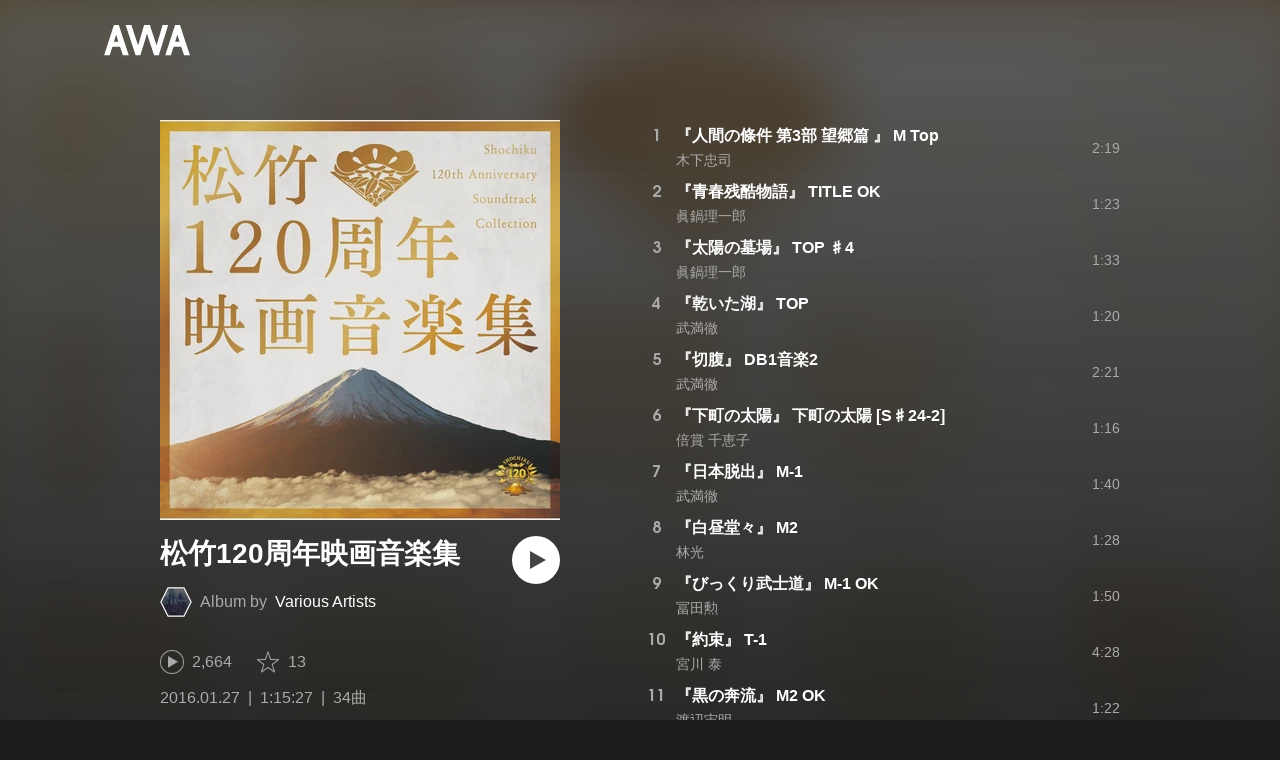

--- FILE ---
content_type: text/html; charset=utf-8
request_url: https://s.awa.fm/album/9602ea55b9c192104a53
body_size: 14263
content:
<!DOCTYPE html><html lang="ja"><head><meta name="viewport" content="width=device-width"/><meta charSet="utf-8"/><title>松竹120周年映画音楽集 - アルバム情報 | AWA</title><meta name="theme-color" content="#1d1d1d"/><meta property="fb:app_id" content="410295662455575"/><meta property="og:title" content="松竹120周年映画音楽集 - アルバム情報 | AWA"/><meta property="og:description" content="”松竹120周年映画音楽集” by Various Artistsの詳細をAWAでチェックしよう。試聴も可能。「『人間の條件 第3部 望郷篇 』 M Top」「『青春残酷物語』 TITLE OK」「『太陽の墓場』 TOP ♯4」も聴ける。音楽ストリーミングサービス「AWA」なら1億5,000万曲以上の音楽が聴き放題。あなたの気分や好みに合わせて、新しい“好き”をお届けします。"/><meta property="og:url" content="https://s.awa.fm/album/9602ea55b9c192104a53"/><meta property="og:image" content="https://pimg.awa.io/v2/jacket/9602ea55b9c192104a53.w630.h630.v1752077179.jpg"/><meta property="og:image:width" content="630"/><meta property="og:image:height" content="630"/><meta property="twitter:site" content="@AWA_official"/><meta property="twitter:creator" content="@AWA_official"/><meta property="twitter:card" content="summary_large_image"/><meta property="twitter:title" content="松竹120周年映画音楽集 - アルバム情報 | AWA"/><meta property="twitter:description" content="”松竹120周年映画音楽集” by Various Artistsの詳細をAWAでチェックしよう。試聴も可能。「『人間の條件 第3部 望郷篇 』 M Top」「『青春残酷物語』 TITLE OK」「『太陽の墓場』 TOP ♯4」も聴ける。音楽ストリーミングサービス「AWA」なら1億5,000万曲以上の音楽が聴き放題。あなたの気分や好みに合わせて、新しい“好き”をお届けします。"/><meta property="twitter:image:src" content="https://pimg.awa.io/v2/jacket/9602ea55b9c192104a53.w630.h630.v1752077179.jpg"/><meta property="twitter:image:width" content="630"/><meta property="twitter:image:height" content="630"/><meta property="al:ios:url" content="fmawa://album/9602ea55b9c192104a53"/><meta property="al:ios:app_store_id" content="980578855"/><meta property="al:ios:app_name" content="AWA"/><meta property="al:android:url" content="fmawa://album/9602ea55b9c192104a53"/><meta property="al:android:package" content="fm.awa.liverpool"/><meta property="al:android:app_name" content="AWA"/><link rel="apple-touch-icon" sizes="192x192" href="/static/apple-touch-icon.png"/><link rel="icon" type="image/x-icon" href="/static/favicon.ico"/><link rel="canonical" href="https://s.awa.fm/album/9602ea55b9c192104a53"/><script>(function(w,d,s,l,i){w[l]=w[l]||[];w[l].push({'gtm.start':new Date().getTime(),event:'gtm.js'});var f=d.getElementsByTagName(s)[0],j=d.createElement(s),dl=l!='dataLayer'?'&l='+l:'';j.async=true;j.src='https://www.googletagmanager.com/gtm.js?id='+i+dl;f.parentNode.insertBefore(j,f);})(window,document,'script','dataLayer','GTM-KGBVHVL');</script><meta name="next-head-count" content="29"/><link rel="preload" href="/_next/static/css/pages/_app.0222d22a.chunk.css" as="style"/><link rel="stylesheet" href="/_next/static/css/pages/_app.0222d22a.chunk.css" data-n-g=""/><link rel="preload" href="/_next/static/css/e6d31386ff443dc2d8c9815c3ea348e7d4918e31_CSS.6d3181e5.chunk.css" as="style"/><link rel="stylesheet" href="/_next/static/css/e6d31386ff443dc2d8c9815c3ea348e7d4918e31_CSS.6d3181e5.chunk.css" data-n-p=""/><link rel="preload" href="/_next/static/css/pages/album/%5Bid%5D.9d55bbf6.chunk.css" as="style"/><link rel="stylesheet" href="/_next/static/css/pages/album/%5Bid%5D.9d55bbf6.chunk.css" data-n-p=""/><noscript data-n-css=""></noscript><link rel="preload" href="/_next/static/chunks/main-9c9b3a709b0fe8b0c2e9.js" as="script"/><link rel="preload" href="/_next/static/chunks/webpack-afbd01b981eba2651ebf.js" as="script"/><link rel="preload" href="/_next/static/chunks/framework.908b3a146e6e66336f95.js" as="script"/><link rel="preload" href="/_next/static/chunks/commons.536bf1f8d85ee1cc37e8.js" as="script"/><link rel="preload" href="/_next/static/chunks/pages/_app-badc3cba4a3d2494c040.js" as="script"/><link rel="preload" href="/_next/static/chunks/254651cf9482537d779726f136995348ef5e371c.aeb2f192cf7ca9e16241.js" as="script"/><link rel="preload" href="/_next/static/chunks/e60846ab8ddbf5ea3ee13ae266a78f67cb650437.082d4435ce139d12a79a.js" as="script"/><link rel="preload" href="/_next/static/chunks/e6d31386ff443dc2d8c9815c3ea348e7d4918e31.b11d0fc425c9fa4e3f26.js" as="script"/><link rel="preload" href="/_next/static/chunks/e6d31386ff443dc2d8c9815c3ea348e7d4918e31_CSS.a83a6a4548b93404854d.js" as="script"/><link rel="preload" href="/_next/static/chunks/pages/album/%5Bid%5D-3a93e268bac08493f109.js" as="script"/></head><body><noscript><iframe src="https://www.googletagmanager.com/ns.html?id=GTM-KGBVHVL" height="0" width="0" style="display:none;visibility:hidden"></iframe></noscript><div id="__next"><header class="_8silcynlqcqikhGLfsXCU _3-W3CBEwYf8SIY5rmNOdfo"><div class="_2hDpytmg2xy4rPAi-LdzHs"><a class="c1tzH5-SsFpW2sQBsrLLg MLF22fNYoFmksKZexlZL2" href="https://awa.fm"><span class="UtZ4MA8UWSZ_jM5N3EUvQ pAJonKBoZKuJXjYDv2gT5"><img alt="AWA" src="/_next/static/media/img/3qV27yqivytRg0PocGdw2i.svg" class="yJJPzYD7m0UQATYux7kXS"/></span></a></div></header><section class="_1t7srjM7jFsasNIylldZPi"><div class="_2lvMSTpt2WEh8N5cGdRnNR"><div class="_2K6JuCbVSolJ58ylTbiUit"><div class="_3MhljZLeB59Y1uVSJ5DioI _3AVknOfF5Ie2k9kZPQad3V o6klBLEk2m-ggbjyPs_tC" style="background-color:#E2D0AC"></div><div class="_1WMniDSp_I6fE-BO4x3Tju"><h1 class="_2EC9idYHU3_7PZ6ce7f9B4 -fw-b">松竹120周年映画音楽集</h1><div class="gAKt0HNHANbqcIz9kP3k5"><div class="_1EBiP7W_XhqMn4Q8Ff_Q3e _2F-ZsOi6NVXYc2Bz5D0cxG _2eT6itiO_6_mnwNKtNUY-p"><canvas class="_2gs9iFAoMZb_ay0nkFR-us" height="64" width="64"></canvas></div><p class="_3C3ONYuxGjTgQMGBtbZ5PW"><span class="_3Q5ph4qoIfgdKS0aGHWI73">Album by</span><a class="c1tzH5-SsFpW2sQBsrLLg _1Tx6bti5QaI93gsnQkiYA5" href="/artist/653eb4a926d018855f30">Various Artists</a></p></div><button class="_196Urb-SA5YJNEJewUgxE3 _21LcNtwUhgZsqa7mss6XSr _3MTnuFCvdjq1P7XCPy8Xz9" aria-label="再生"><img class="_7H2aSFS6Yr0tTzUz9s4Wh" src="/_next/static/media/img/1AUwFxt0K1rt9vyaLHASjq.svg"/></button></div><div class="_1N6fsLVUV95NY4rUcSXIaP"><div class="_3LhU_YeaIzl2y6N1e41vr3"><img class="_3P-DWcjSpeCoZqBhyGj9i6" src="/_next/static/media/img/2mZULHQ-jXOGxmE8MWfW6L.png"/><span class="hEP-GTOylgYX8pjE7Uu_g">2,664</span></div><div class="_2wSBO8NlMcFFYcnMKPzeBj _2JE5_TzwkGTiWXxPcNq5hZ"><img class="_2fUVVSvzvmIA8K7bQr5PgS" src="/_next/static/media/img/269fC0sW3QhZe4cKK6ZzJM.png"/><span class="_3akhM1pC83-F9kcmIpEnn2">13</span></div></div><div class="_3Q0CHWheFcWuyMvx0v1Ffi"><ul class="_1LzR8YFTMAzHNGhFZD9RXQ"><li class="_3UIX_YQhdlQw56AM3D-gpH">2016.01.27</li><li class="_3UIX_YQhdlQw56AM3D-gpH">1:15:27</li><li class="_3UIX_YQhdlQw56AM3D-gpH">34曲</li></ul></div><a class="c1tzH5-SsFpW2sQBsrLLg _3W2CGKr1f8Jk634nFvkbsm -fw-b _2fUmDxCXvnQfI5gMxtEwAF _2q7GuXaR4x2XGbi7jX841Q _1KK8m7scrm6OPreuc6QuJG _2HpK1LbTctrXncFUKS4N5Q" href="https://link.awa.fm/to?il=site.share.album.listen_on_awa&amp;path=album%2F9602ea55b9c192104a53">AWAで聴く</a></div><ul class="_18spfOGr1-EtdDNWsyxBui k0kcnvQkX18II4HATgcbh"><li class="_2omln0eOHzVUC3XnofU23C _3mACTLs78f9jJUshv7H_kQ"><div class="_1l99Wo9zW6q9fpUh0OC2Zz">1</div><div class="oKv5WfUHIYg5f0HT9BuuY"><div class="_1x-VRY_ZR5kMxtjAyBRb99 -fw-b"><span><a class="c1tzH5-SsFpW2sQBsrLLg _3e4EVhCDniYxIcW3lfVMrw" href="/track/bc1394721ff1464ce886">『人間の條件 第3部 望郷篇 』 M Top</a></span></div><div class="_2WVhdecN2ScvjnVsN8HJ_h"><span><a class="c1tzH5-SsFpW2sQBsrLLg _3e4EVhCDniYxIcW3lfVMrw" href="/artist/b4a5b00e17b79b868432">木下忠司</a></span></div></div><div class="_2Nydhx7SzJ7HE2wvcjgZGa">2:19</div><div class="RPvaZkERfUMmApBRaWU2W"><button class="_196Urb-SA5YJNEJewUgxE3 XoPVHnXtOretiAAHc1ckD" aria-label="再生"><img class="_7H2aSFS6Yr0tTzUz9s4Wh" src="/_next/static/media/img/7HMkdlbiB9EDgwV36ml1J.svg"/></button></div></li><li class="_2omln0eOHzVUC3XnofU23C _3mACTLs78f9jJUshv7H_kQ"><div class="_1l99Wo9zW6q9fpUh0OC2Zz">2</div><div class="oKv5WfUHIYg5f0HT9BuuY"><div class="_1x-VRY_ZR5kMxtjAyBRb99 -fw-b"><span><a class="c1tzH5-SsFpW2sQBsrLLg _3e4EVhCDniYxIcW3lfVMrw" href="/track/77879ad4e490b9030087">『青春残酷物語』 TITLE OK</a></span></div><div class="_2WVhdecN2ScvjnVsN8HJ_h"><span><a class="c1tzH5-SsFpW2sQBsrLLg _3e4EVhCDniYxIcW3lfVMrw" href="/artist/cfcf4f1e5dd799660c33">眞鍋理一郎</a></span></div></div><div class="_2Nydhx7SzJ7HE2wvcjgZGa">1:23</div><div class="RPvaZkERfUMmApBRaWU2W"><button class="_196Urb-SA5YJNEJewUgxE3 XoPVHnXtOretiAAHc1ckD" aria-label="再生"><img class="_7H2aSFS6Yr0tTzUz9s4Wh" src="/_next/static/media/img/7HMkdlbiB9EDgwV36ml1J.svg"/></button></div></li><li class="_2omln0eOHzVUC3XnofU23C _3mACTLs78f9jJUshv7H_kQ"><div class="_1l99Wo9zW6q9fpUh0OC2Zz">3</div><div class="oKv5WfUHIYg5f0HT9BuuY"><div class="_1x-VRY_ZR5kMxtjAyBRb99 -fw-b"><span><a class="c1tzH5-SsFpW2sQBsrLLg _3e4EVhCDniYxIcW3lfVMrw" href="/track/c16bc18cda61d2d4f888">『太陽の墓場』 TOP ♯4</a></span></div><div class="_2WVhdecN2ScvjnVsN8HJ_h"><span><a class="c1tzH5-SsFpW2sQBsrLLg _3e4EVhCDniYxIcW3lfVMrw" href="/artist/cfcf4f1e5dd799660c33">眞鍋理一郎</a></span></div></div><div class="_2Nydhx7SzJ7HE2wvcjgZGa">1:33</div><div class="RPvaZkERfUMmApBRaWU2W"><button class="_196Urb-SA5YJNEJewUgxE3 XoPVHnXtOretiAAHc1ckD" aria-label="再生"><img class="_7H2aSFS6Yr0tTzUz9s4Wh" src="/_next/static/media/img/7HMkdlbiB9EDgwV36ml1J.svg"/></button></div></li><li class="_2omln0eOHzVUC3XnofU23C _3mACTLs78f9jJUshv7H_kQ"><div class="_1l99Wo9zW6q9fpUh0OC2Zz">4</div><div class="oKv5WfUHIYg5f0HT9BuuY"><div class="_1x-VRY_ZR5kMxtjAyBRb99 -fw-b"><span><a class="c1tzH5-SsFpW2sQBsrLLg _3e4EVhCDniYxIcW3lfVMrw" href="/track/621024a61a073e7e8c89">『乾いた湖』 TOP</a></span></div><div class="_2WVhdecN2ScvjnVsN8HJ_h"><span><a class="c1tzH5-SsFpW2sQBsrLLg _3e4EVhCDniYxIcW3lfVMrw" href="/artist/51d99426f60a01604c34">武満徹</a></span></div></div><div class="_2Nydhx7SzJ7HE2wvcjgZGa">1:20</div><div class="RPvaZkERfUMmApBRaWU2W"><button class="_196Urb-SA5YJNEJewUgxE3 XoPVHnXtOretiAAHc1ckD" aria-label="再生"><img class="_7H2aSFS6Yr0tTzUz9s4Wh" src="/_next/static/media/img/7HMkdlbiB9EDgwV36ml1J.svg"/></button></div></li><li class="_2omln0eOHzVUC3XnofU23C _3mACTLs78f9jJUshv7H_kQ"><div class="_1l99Wo9zW6q9fpUh0OC2Zz">5</div><div class="oKv5WfUHIYg5f0HT9BuuY"><div class="_1x-VRY_ZR5kMxtjAyBRb99 -fw-b"><span><a class="c1tzH5-SsFpW2sQBsrLLg _3e4EVhCDniYxIcW3lfVMrw" href="/track/1f32327fd9149a911390">『切腹』 DB1音楽2</a></span></div><div class="_2WVhdecN2ScvjnVsN8HJ_h"><span><a class="c1tzH5-SsFpW2sQBsrLLg _3e4EVhCDniYxIcW3lfVMrw" href="/artist/51d99426f60a01604c34">武満徹</a></span></div></div><div class="_2Nydhx7SzJ7HE2wvcjgZGa">2:21</div><div class="RPvaZkERfUMmApBRaWU2W"><button class="_196Urb-SA5YJNEJewUgxE3 XoPVHnXtOretiAAHc1ckD" aria-label="再生"><img class="_7H2aSFS6Yr0tTzUz9s4Wh" src="/_next/static/media/img/7HMkdlbiB9EDgwV36ml1J.svg"/></button></div></li><li class="_2omln0eOHzVUC3XnofU23C _3mACTLs78f9jJUshv7H_kQ"><div class="_1l99Wo9zW6q9fpUh0OC2Zz">6</div><div class="oKv5WfUHIYg5f0HT9BuuY"><div class="_1x-VRY_ZR5kMxtjAyBRb99 -fw-b"><span><a class="c1tzH5-SsFpW2sQBsrLLg _3e4EVhCDniYxIcW3lfVMrw" href="/track/cdad4317f0b2f79a1f91">『下町の太陽』 下町の太陽 [S♯24-2]</a></span></div><div class="_2WVhdecN2ScvjnVsN8HJ_h"><span><a class="c1tzH5-SsFpW2sQBsrLLg _3e4EVhCDniYxIcW3lfVMrw" href="/artist/a25d92632b49613ed217">倍賞 千恵子</a></span></div></div><div class="_2Nydhx7SzJ7HE2wvcjgZGa">1:16</div><div class="RPvaZkERfUMmApBRaWU2W"><button class="_196Urb-SA5YJNEJewUgxE3 XoPVHnXtOretiAAHc1ckD" aria-label="再生"><img class="_7H2aSFS6Yr0tTzUz9s4Wh" src="/_next/static/media/img/7HMkdlbiB9EDgwV36ml1J.svg"/></button></div></li><li class="_2omln0eOHzVUC3XnofU23C _3mACTLs78f9jJUshv7H_kQ"><div class="_1l99Wo9zW6q9fpUh0OC2Zz">7</div><div class="oKv5WfUHIYg5f0HT9BuuY"><div class="_1x-VRY_ZR5kMxtjAyBRb99 -fw-b"><span><a class="c1tzH5-SsFpW2sQBsrLLg _3e4EVhCDniYxIcW3lfVMrw" href="/track/79a8c0b551bc0ee0a992">『日本脱出』 M-1</a></span></div><div class="_2WVhdecN2ScvjnVsN8HJ_h"><span><a class="c1tzH5-SsFpW2sQBsrLLg _3e4EVhCDniYxIcW3lfVMrw" href="/artist/51d99426f60a01604c34">武満徹</a></span></div></div><div class="_2Nydhx7SzJ7HE2wvcjgZGa">1:40</div><div class="RPvaZkERfUMmApBRaWU2W"><button class="_196Urb-SA5YJNEJewUgxE3 XoPVHnXtOretiAAHc1ckD" aria-label="再生"><img class="_7H2aSFS6Yr0tTzUz9s4Wh" src="/_next/static/media/img/7HMkdlbiB9EDgwV36ml1J.svg"/></button></div></li><li class="_2omln0eOHzVUC3XnofU23C _3mACTLs78f9jJUshv7H_kQ"><div class="_1l99Wo9zW6q9fpUh0OC2Zz">8</div><div class="oKv5WfUHIYg5f0HT9BuuY"><div class="_1x-VRY_ZR5kMxtjAyBRb99 -fw-b"><span><a class="c1tzH5-SsFpW2sQBsrLLg _3e4EVhCDniYxIcW3lfVMrw" href="/track/12d92ebf30fee90c7093">『白昼堂々』 M2</a></span></div><div class="_2WVhdecN2ScvjnVsN8HJ_h"><span><a class="c1tzH5-SsFpW2sQBsrLLg _3e4EVhCDniYxIcW3lfVMrw" href="/artist/be24eec9909c9e8f6d35">林光</a></span></div></div><div class="_2Nydhx7SzJ7HE2wvcjgZGa">1:28</div><div class="RPvaZkERfUMmApBRaWU2W"><button class="_196Urb-SA5YJNEJewUgxE3 XoPVHnXtOretiAAHc1ckD" aria-label="再生"><img class="_7H2aSFS6Yr0tTzUz9s4Wh" src="/_next/static/media/img/7HMkdlbiB9EDgwV36ml1J.svg"/></button></div></li><li class="_2omln0eOHzVUC3XnofU23C _3mACTLs78f9jJUshv7H_kQ"><div class="_1l99Wo9zW6q9fpUh0OC2Zz">9</div><div class="oKv5WfUHIYg5f0HT9BuuY"><div class="_1x-VRY_ZR5kMxtjAyBRb99 -fw-b"><span><a class="c1tzH5-SsFpW2sQBsrLLg _3e4EVhCDniYxIcW3lfVMrw" href="/track/ff4d55dfcb70059ec994">『びっくり武士道』 M-1 OK</a></span></div><div class="_2WVhdecN2ScvjnVsN8HJ_h"><span><a class="c1tzH5-SsFpW2sQBsrLLg _3e4EVhCDniYxIcW3lfVMrw" href="/artist/9d138ea3e887bc6d3499">冨田勲</a></span></div></div><div class="_2Nydhx7SzJ7HE2wvcjgZGa">1:50</div><div class="RPvaZkERfUMmApBRaWU2W"><button class="_196Urb-SA5YJNEJewUgxE3 XoPVHnXtOretiAAHc1ckD" aria-label="再生"><img class="_7H2aSFS6Yr0tTzUz9s4Wh" src="/_next/static/media/img/7HMkdlbiB9EDgwV36ml1J.svg"/></button></div></li><li class="_2omln0eOHzVUC3XnofU23C _3mACTLs78f9jJUshv7H_kQ"><div class="_1l99Wo9zW6q9fpUh0OC2Zz">10</div><div class="oKv5WfUHIYg5f0HT9BuuY"><div class="_1x-VRY_ZR5kMxtjAyBRb99 -fw-b"><span><a class="c1tzH5-SsFpW2sQBsrLLg _3e4EVhCDniYxIcW3lfVMrw" href="/track/22cbce926010d2e69595">『約束』 T-1</a></span></div><div class="_2WVhdecN2ScvjnVsN8HJ_h"><span><a class="c1tzH5-SsFpW2sQBsrLLg _3e4EVhCDniYxIcW3lfVMrw" href="/artist/9502e35cbdc495104a53">宮川 泰</a></span></div></div><div class="_2Nydhx7SzJ7HE2wvcjgZGa">4:28</div><div class="RPvaZkERfUMmApBRaWU2W"><button class="_196Urb-SA5YJNEJewUgxE3 XoPVHnXtOretiAAHc1ckD" aria-label="再生"><img class="_7H2aSFS6Yr0tTzUz9s4Wh" src="/_next/static/media/img/7HMkdlbiB9EDgwV36ml1J.svg"/></button></div></li><li class="_2omln0eOHzVUC3XnofU23C _3mACTLs78f9jJUshv7H_kQ"><div class="_1l99Wo9zW6q9fpUh0OC2Zz">11</div><div class="oKv5WfUHIYg5f0HT9BuuY"><div class="_1x-VRY_ZR5kMxtjAyBRb99 -fw-b"><span><a class="c1tzH5-SsFpW2sQBsrLLg _3e4EVhCDniYxIcW3lfVMrw" href="/track/7f1cb6a4060bdbf7de96">『黒の奔流』 M2 OK</a></span></div><div class="_2WVhdecN2ScvjnVsN8HJ_h"><span><a class="c1tzH5-SsFpW2sQBsrLLg _3e4EVhCDniYxIcW3lfVMrw" href="/artist/63df887d1fe539f51229">渡辺宙明</a></span></div></div><div class="_2Nydhx7SzJ7HE2wvcjgZGa">1:22</div><div class="RPvaZkERfUMmApBRaWU2W"><button class="_196Urb-SA5YJNEJewUgxE3 XoPVHnXtOretiAAHc1ckD" aria-label="再生"><img class="_7H2aSFS6Yr0tTzUz9s4Wh" src="/_next/static/media/img/7HMkdlbiB9EDgwV36ml1J.svg"/></button></div></li><li class="_2omln0eOHzVUC3XnofU23C _3mACTLs78f9jJUshv7H_kQ"><div class="_1l99Wo9zW6q9fpUh0OC2Zz">12</div><div class="oKv5WfUHIYg5f0HT9BuuY"><div class="_1x-VRY_ZR5kMxtjAyBRb99 -fw-b"><span><a class="c1tzH5-SsFpW2sQBsrLLg _3e4EVhCDniYxIcW3lfVMrw" href="/track/21c17e18403736be6097">『同棲時代-今日子と次郎-』 M-1-2</a></span></div><div class="_2WVhdecN2ScvjnVsN8HJ_h"><span><a class="c1tzH5-SsFpW2sQBsrLLg _3e4EVhCDniYxIcW3lfVMrw" href="/artist/c71e7332ac25fc747736">青山八郎</a></span></div></div><div class="_2Nydhx7SzJ7HE2wvcjgZGa">0:44</div><div class="RPvaZkERfUMmApBRaWU2W"><button class="_196Urb-SA5YJNEJewUgxE3 XoPVHnXtOretiAAHc1ckD" aria-label="再生"><img class="_7H2aSFS6Yr0tTzUz9s4Wh" src="/_next/static/media/img/7HMkdlbiB9EDgwV36ml1J.svg"/></button></div></li><li class="_2omln0eOHzVUC3XnofU23C _3mACTLs78f9jJUshv7H_kQ"><div class="_1l99Wo9zW6q9fpUh0OC2Zz">13</div><div class="oKv5WfUHIYg5f0HT9BuuY"><div class="_1x-VRY_ZR5kMxtjAyBRb99 -fw-b"><span><a class="c1tzH5-SsFpW2sQBsrLLg _3e4EVhCDniYxIcW3lfVMrw" href="/track/b3f6f8aae43628099498">『しなの川』 M-3</a></span></div><div class="_2WVhdecN2ScvjnVsN8HJ_h"><span><a class="c1tzH5-SsFpW2sQBsrLLg _3e4EVhCDniYxIcW3lfVMrw" href="/artist/9d138ea3e887bc6d3499">冨田勲</a></span></div></div><div class="_2Nydhx7SzJ7HE2wvcjgZGa">1:26</div><div class="RPvaZkERfUMmApBRaWU2W"><button class="_196Urb-SA5YJNEJewUgxE3 XoPVHnXtOretiAAHc1ckD" aria-label="再生"><img class="_7H2aSFS6Yr0tTzUz9s4Wh" src="/_next/static/media/img/7HMkdlbiB9EDgwV36ml1J.svg"/></button></div></li><li class="_2omln0eOHzVUC3XnofU23C _3mACTLs78f9jJUshv7H_kQ"><div class="_1l99Wo9zW6q9fpUh0OC2Zz">14</div><div class="oKv5WfUHIYg5f0HT9BuuY"><div class="_1x-VRY_ZR5kMxtjAyBRb99 -fw-b"><span><a class="c1tzH5-SsFpW2sQBsrLLg _3e4EVhCDniYxIcW3lfVMrw" href="/track/9d148aaaec8bb46d3499">『愛と誠』 M-3</a></span></div><div class="_2WVhdecN2ScvjnVsN8HJ_h"><span><a class="c1tzH5-SsFpW2sQBsrLLg _3e4EVhCDniYxIcW3lfVMrw" href="/artist/c541bf6a78809016d265">馬飼野康二</a></span></div></div><div class="_2Nydhx7SzJ7HE2wvcjgZGa">1:26</div><div class="RPvaZkERfUMmApBRaWU2W"><button class="_196Urb-SA5YJNEJewUgxE3 XoPVHnXtOretiAAHc1ckD" aria-label="再生"><img class="_7H2aSFS6Yr0tTzUz9s4Wh" src="/_next/static/media/img/7HMkdlbiB9EDgwV36ml1J.svg"/></button></div></li><li class="_2omln0eOHzVUC3XnofU23C _3mACTLs78f9jJUshv7H_kQ"><div class="_1l99Wo9zW6q9fpUh0OC2Zz">15</div><div class="oKv5WfUHIYg5f0HT9BuuY"><div class="_1x-VRY_ZR5kMxtjAyBRb99 -fw-b"><span><a class="c1tzH5-SsFpW2sQBsrLLg _3e4EVhCDniYxIcW3lfVMrw" href="/track/beb522b545f2eedb2700">『復讐するは我にあり』 M-1</a></span></div><div class="_2WVhdecN2ScvjnVsN8HJ_h"><span><a class="c1tzH5-SsFpW2sQBsrLLg _3e4EVhCDniYxIcW3lfVMrw" href="/artist/d887737b5b04e29a0937">池辺晋一郎</a></span></div></div><div class="_2Nydhx7SzJ7HE2wvcjgZGa">0:59</div><div class="RPvaZkERfUMmApBRaWU2W"><button class="_196Urb-SA5YJNEJewUgxE3 XoPVHnXtOretiAAHc1ckD" aria-label="再生"><img class="_7H2aSFS6Yr0tTzUz9s4Wh" src="/_next/static/media/img/7HMkdlbiB9EDgwV36ml1J.svg"/></button></div></li><li class="_2omln0eOHzVUC3XnofU23C _3mACTLs78f9jJUshv7H_kQ"><div class="_1l99Wo9zW6q9fpUh0OC2Zz">16</div><div class="oKv5WfUHIYg5f0HT9BuuY"><div class="_1x-VRY_ZR5kMxtjAyBRb99 -fw-b"><span><a class="c1tzH5-SsFpW2sQBsrLLg _3e4EVhCDniYxIcW3lfVMrw" href="/track/a4b99bb41cb809916a01">『神様のくれた赤ん坊』 M-2,3</a></span></div><div class="_2WVhdecN2ScvjnVsN8HJ_h"><span><a class="c1tzH5-SsFpW2sQBsrLLg _3e4EVhCDniYxIcW3lfVMrw" href="/artist/36637f0c5ddb0d76e238">田辺信一</a></span></div></div><div class="_2Nydhx7SzJ7HE2wvcjgZGa">0:50</div><div class="RPvaZkERfUMmApBRaWU2W"><button class="_196Urb-SA5YJNEJewUgxE3 XoPVHnXtOretiAAHc1ckD" aria-label="再生"><img class="_7H2aSFS6Yr0tTzUz9s4Wh" src="/_next/static/media/img/7HMkdlbiB9EDgwV36ml1J.svg"/></button></div></li><li class="_2omln0eOHzVUC3XnofU23C _3mACTLs78f9jJUshv7H_kQ"><div class="_1l99Wo9zW6q9fpUh0OC2Zz">17</div><div class="oKv5WfUHIYg5f0HT9BuuY"><div class="_1x-VRY_ZR5kMxtjAyBRb99 -fw-b"><span><a class="c1tzH5-SsFpW2sQBsrLLg _3e4EVhCDniYxIcW3lfVMrw" href="/track/decb9069b68d3efaef02">『震える舌』 M-1A</a></span></div><div class="_2WVhdecN2ScvjnVsN8HJ_h"><span><a class="c1tzH5-SsFpW2sQBsrLLg _3e4EVhCDniYxIcW3lfVMrw" href="/artist/935c91034c67574c2539">芥川也寸志、小熊達弥</a></span></div></div><div class="_2Nydhx7SzJ7HE2wvcjgZGa">1:04</div><div class="RPvaZkERfUMmApBRaWU2W"><button class="_196Urb-SA5YJNEJewUgxE3 XoPVHnXtOretiAAHc1ckD" aria-label="再生"><img class="_7H2aSFS6Yr0tTzUz9s4Wh" src="/_next/static/media/img/7HMkdlbiB9EDgwV36ml1J.svg"/></button></div></li><li class="_2omln0eOHzVUC3XnofU23C _3mACTLs78f9jJUshv7H_kQ"><div class="_1l99Wo9zW6q9fpUh0OC2Zz">18</div><div class="oKv5WfUHIYg5f0HT9BuuY"><div class="_1x-VRY_ZR5kMxtjAyBRb99 -fw-b"><span><a class="c1tzH5-SsFpW2sQBsrLLg _3e4EVhCDniYxIcW3lfVMrw" href="/track/17eebc51e40140b71703">『真夜中の招待状』 M1A</a></span></div><div class="_2WVhdecN2ScvjnVsN8HJ_h"><span><a class="c1tzH5-SsFpW2sQBsrLLg _3e4EVhCDniYxIcW3lfVMrw" href="/artist/40be04d60698d37cd040">菅野光亮</a></span></div></div><div class="_2Nydhx7SzJ7HE2wvcjgZGa">2:09</div><div class="RPvaZkERfUMmApBRaWU2W"><button class="_196Urb-SA5YJNEJewUgxE3 XoPVHnXtOretiAAHc1ckD" aria-label="再生"><img class="_7H2aSFS6Yr0tTzUz9s4Wh" src="/_next/static/media/img/7HMkdlbiB9EDgwV36ml1J.svg"/></button></div></li><li class="_2omln0eOHzVUC3XnofU23C _3mACTLs78f9jJUshv7H_kQ"><div class="_1l99Wo9zW6q9fpUh0OC2Zz">19</div><div class="oKv5WfUHIYg5f0HT9BuuY"><div class="_1x-VRY_ZR5kMxtjAyBRb99 -fw-b"><span><a class="c1tzH5-SsFpW2sQBsrLLg _3e4EVhCDniYxIcW3lfVMrw" href="/track/2a7979acf4ea6e62f704">『丑三つの村』 M-23</a></span></div><div class="_2WVhdecN2ScvjnVsN8HJ_h"><span><a class="c1tzH5-SsFpW2sQBsrLLg _3e4EVhCDniYxIcW3lfVMrw" href="/artist/7e59af8b9a125890c641">笹路正徳</a></span></div></div><div class="_2Nydhx7SzJ7HE2wvcjgZGa">1:43</div><div class="RPvaZkERfUMmApBRaWU2W"><button class="_196Urb-SA5YJNEJewUgxE3 XoPVHnXtOretiAAHc1ckD" aria-label="再生"><img class="_7H2aSFS6Yr0tTzUz9s4Wh" src="/_next/static/media/img/7HMkdlbiB9EDgwV36ml1J.svg"/></button></div></li><li class="_2omln0eOHzVUC3XnofU23C _3mACTLs78f9jJUshv7H_kQ"><div class="_1l99Wo9zW6q9fpUh0OC2Zz">20</div><div class="oKv5WfUHIYg5f0HT9BuuY"><div class="_1x-VRY_ZR5kMxtjAyBRb99 -fw-b"><span><a class="c1tzH5-SsFpW2sQBsrLLg _3e4EVhCDniYxIcW3lfVMrw" href="/track/22999aedcb830ad85405">『天城越え』 M-8T2</a></span></div><div class="_2WVhdecN2ScvjnVsN8HJ_h"><span><a class="c1tzH5-SsFpW2sQBsrLLg _3e4EVhCDniYxIcW3lfVMrw" href="/artist/40be04d60698d37cd040">菅野光亮</a></span></div></div><div class="_2Nydhx7SzJ7HE2wvcjgZGa">2:01</div><div class="RPvaZkERfUMmApBRaWU2W"><button class="_196Urb-SA5YJNEJewUgxE3 XoPVHnXtOretiAAHc1ckD" aria-label="再生"><img class="_7H2aSFS6Yr0tTzUz9s4Wh" src="/_next/static/media/img/7HMkdlbiB9EDgwV36ml1J.svg"/></button></div></li><li class="_2omln0eOHzVUC3XnofU23C _3mACTLs78f9jJUshv7H_kQ"><div class="_1l99Wo9zW6q9fpUh0OC2Zz">21</div><div class="oKv5WfUHIYg5f0HT9BuuY"><div class="_1x-VRY_ZR5kMxtjAyBRb99 -fw-b"><span><a class="c1tzH5-SsFpW2sQBsrLLg _3e4EVhCDniYxIcW3lfVMrw" href="/track/99fc06da836227099e06">『彩り河』 M-2ATYPE ♯2</a></span></div><div class="_2WVhdecN2ScvjnVsN8HJ_h"><span><a class="c1tzH5-SsFpW2sQBsrLLg _3e4EVhCDniYxIcW3lfVMrw" href="/artist/d8987a963e38c973f542">鏑木創</a></span></div></div><div class="_2Nydhx7SzJ7HE2wvcjgZGa">1:06</div><div class="RPvaZkERfUMmApBRaWU2W"><button class="_196Urb-SA5YJNEJewUgxE3 XoPVHnXtOretiAAHc1ckD" aria-label="再生"><img class="_7H2aSFS6Yr0tTzUz9s4Wh" src="/_next/static/media/img/7HMkdlbiB9EDgwV36ml1J.svg"/></button></div></li><li class="_2omln0eOHzVUC3XnofU23C _3mACTLs78f9jJUshv7H_kQ"><div class="_1l99Wo9zW6q9fpUh0OC2Zz">22</div><div class="oKv5WfUHIYg5f0HT9BuuY"><div class="_1x-VRY_ZR5kMxtjAyBRb99 -fw-b"><span><a class="c1tzH5-SsFpW2sQBsrLLg _3e4EVhCDniYxIcW3lfVMrw" href="/track/1d0c0c44c8aafd0b5b07">『ハチ公物語』 メインタイトル~誕生~</a></span></div><div class="_2WVhdecN2ScvjnVsN8HJ_h"><span><a class="c1tzH5-SsFpW2sQBsrLLg _3e4EVhCDniYxIcW3lfVMrw" href="/artist/5accc363bed5e6781455">林哲司</a></span></div></div><div class="_2Nydhx7SzJ7HE2wvcjgZGa">1:46</div><div class="RPvaZkERfUMmApBRaWU2W"><button class="_196Urb-SA5YJNEJewUgxE3 XoPVHnXtOretiAAHc1ckD" aria-label="再生"><img class="_7H2aSFS6Yr0tTzUz9s4Wh" src="/_next/static/media/img/7HMkdlbiB9EDgwV36ml1J.svg"/></button></div></li><li class="_2omln0eOHzVUC3XnofU23C _3mACTLs78f9jJUshv7H_kQ"><div class="_1l99Wo9zW6q9fpUh0OC2Zz">23</div><div class="oKv5WfUHIYg5f0HT9BuuY"><div class="_1x-VRY_ZR5kMxtjAyBRb99 -fw-b"><span><a class="c1tzH5-SsFpW2sQBsrLLg _3e4EVhCDniYxIcW3lfVMrw" href="/track/702853a2aa2097f01008">『226』 EPILOGUE</a></span></div><div class="_2WVhdecN2ScvjnVsN8HJ_h"><span><a class="c1tzH5-SsFpW2sQBsrLLg _3e4EVhCDniYxIcW3lfVMrw" href="/artist/60df887d17e33cf51229">千住明</a></span></div></div><div class="_2Nydhx7SzJ7HE2wvcjgZGa">3:48</div><div class="RPvaZkERfUMmApBRaWU2W"><button class="_196Urb-SA5YJNEJewUgxE3 XoPVHnXtOretiAAHc1ckD" aria-label="再生"><img class="_7H2aSFS6Yr0tTzUz9s4Wh" src="/_next/static/media/img/7HMkdlbiB9EDgwV36ml1J.svg"/></button></div></li><li class="_2omln0eOHzVUC3XnofU23C _3mACTLs78f9jJUshv7H_kQ"><div class="_1l99Wo9zW6q9fpUh0OC2Zz">24</div><div class="oKv5WfUHIYg5f0HT9BuuY"><div class="_1x-VRY_ZR5kMxtjAyBRb99 -fw-b"><span><a class="c1tzH5-SsFpW2sQBsrLLg _3e4EVhCDniYxIcW3lfVMrw" href="/track/95fa4b29eb11ee38ed09">『豪姫』 M29</a></span></div><div class="_2WVhdecN2ScvjnVsN8HJ_h"><span><a class="c1tzH5-SsFpW2sQBsrLLg _3e4EVhCDniYxIcW3lfVMrw" href="/artist/51d99426f60a01604c34">武満徹</a></span></div></div><div class="_2Nydhx7SzJ7HE2wvcjgZGa">4:07</div><div class="RPvaZkERfUMmApBRaWU2W"><button class="_196Urb-SA5YJNEJewUgxE3 XoPVHnXtOretiAAHc1ckD" aria-label="再生"><img class="_7H2aSFS6Yr0tTzUz9s4Wh" src="/_next/static/media/img/7HMkdlbiB9EDgwV36ml1J.svg"/></button></div></li><li class="_2omln0eOHzVUC3XnofU23C _3mACTLs78f9jJUshv7H_kQ"><div class="_1l99Wo9zW6q9fpUh0OC2Zz">25</div><div class="oKv5WfUHIYg5f0HT9BuuY"><div class="_1x-VRY_ZR5kMxtjAyBRb99 -fw-b"><span><a class="c1tzH5-SsFpW2sQBsrLLg _3e4EVhCDniYxIcW3lfVMrw" href="/track/5150c9dac4862be94010">『復活の朝』 M-1♯1</a></span></div><div class="_2WVhdecN2ScvjnVsN8HJ_h"><span><a class="c1tzH5-SsFpW2sQBsrLLg _3e4EVhCDniYxIcW3lfVMrw" href="/artist/89cb541d2c5de7318d45">松村禎三</a></span></div></div><div class="_2Nydhx7SzJ7HE2wvcjgZGa">3:33</div><div class="RPvaZkERfUMmApBRaWU2W"><button class="_196Urb-SA5YJNEJewUgxE3 XoPVHnXtOretiAAHc1ckD" aria-label="再生"><img class="_7H2aSFS6Yr0tTzUz9s4Wh" src="/_next/static/media/img/7HMkdlbiB9EDgwV36ml1J.svg"/></button></div></li><li class="_2omln0eOHzVUC3XnofU23C _3mACTLs78f9jJUshv7H_kQ"><div class="_1l99Wo9zW6q9fpUh0OC2Zz">26</div><div class="oKv5WfUHIYg5f0HT9BuuY"><div class="_1x-VRY_ZR5kMxtjAyBRb99 -fw-b"><span><a class="c1tzH5-SsFpW2sQBsrLLg _3e4EVhCDniYxIcW3lfVMrw" href="/track/31a9c924c2246c8caa11">『ソナチネ』 Sonatine I~act of violence~</a></span></div><div class="_2WVhdecN2ScvjnVsN8HJ_h"><span><a class="c1tzH5-SsFpW2sQBsrLLg _3e4EVhCDniYxIcW3lfVMrw" href="/artist/cc34a91df99f41a98c12">久石譲</a></span></div></div><div class="_2Nydhx7SzJ7HE2wvcjgZGa">3:41</div><div class="RPvaZkERfUMmApBRaWU2W"><button class="_196Urb-SA5YJNEJewUgxE3 XoPVHnXtOretiAAHc1ckD" aria-label="再生"><img class="_7H2aSFS6Yr0tTzUz9s4Wh" src="/_next/static/media/img/7HMkdlbiB9EDgwV36ml1J.svg"/></button></div></li><li class="_2omln0eOHzVUC3XnofU23C _3mACTLs78f9jJUshv7H_kQ"><div class="_1l99Wo9zW6q9fpUh0OC2Zz">27</div><div class="oKv5WfUHIYg5f0HT9BuuY"><div class="_1x-VRY_ZR5kMxtjAyBRb99 -fw-b"><span><a class="c1tzH5-SsFpW2sQBsrLLg _3e4EVhCDniYxIcW3lfVMrw" href="/track/cc33ad15fe924aa98c12">『GONIN』 GONIN メインテーマ</a></span></div><div class="_2WVhdecN2ScvjnVsN8HJ_h"><span><a class="c1tzH5-SsFpW2sQBsrLLg _3e4EVhCDniYxIcW3lfVMrw" href="/artist/ff4a51d7cc7d0f9ec994">安川 午朗</a></span></div></div><div class="_2Nydhx7SzJ7HE2wvcjgZGa">2:08</div><div class="RPvaZkERfUMmApBRaWU2W"><button class="_196Urb-SA5YJNEJewUgxE3 XoPVHnXtOretiAAHc1ckD" aria-label="再生"><img class="_7H2aSFS6Yr0tTzUz9s4Wh" src="/_next/static/media/img/7HMkdlbiB9EDgwV36ml1J.svg"/></button></div></li><li class="_2omln0eOHzVUC3XnofU23C _3mACTLs78f9jJUshv7H_kQ"><div class="_1l99Wo9zW6q9fpUh0OC2Zz">28</div><div class="oKv5WfUHIYg5f0HT9BuuY"><div class="_1x-VRY_ZR5kMxtjAyBRb99 -fw-b"><span><a class="c1tzH5-SsFpW2sQBsrLLg _3e4EVhCDniYxIcW3lfVMrw" href="/track/0d46ec986ba60c691d13">『あ、春』 M15 Full</a></span></div><div class="_2WVhdecN2ScvjnVsN8HJ_h"><span><a class="c1tzH5-SsFpW2sQBsrLLg _3e4EVhCDniYxIcW3lfVMrw" href="/artist/beb226bc41fee5db2700">大友良英</a></span></div></div><div class="_2Nydhx7SzJ7HE2wvcjgZGa">2:53</div><div class="RPvaZkERfUMmApBRaWU2W"><button class="_196Urb-SA5YJNEJewUgxE3 XoPVHnXtOretiAAHc1ckD" aria-label="再生"><img class="_7H2aSFS6Yr0tTzUz9s4Wh" src="/_next/static/media/img/7HMkdlbiB9EDgwV36ml1J.svg"/></button></div></li><li class="_2omln0eOHzVUC3XnofU23C _3mACTLs78f9jJUshv7H_kQ"><div class="_1l99Wo9zW6q9fpUh0OC2Zz">29</div><div class="oKv5WfUHIYg5f0HT9BuuY"><div class="_1x-VRY_ZR5kMxtjAyBRb99 -fw-b"><span><a class="c1tzH5-SsFpW2sQBsrLLg _3e4EVhCDniYxIcW3lfVMrw" href="/track/5a81ab9b528ca9c8f114">『壬生義士伝』 壬生義士伝</a></span></div><div class="_2WVhdecN2ScvjnVsN8HJ_h"><span><a class="c1tzH5-SsFpW2sQBsrLLg _3e4EVhCDniYxIcW3lfVMrw" href="/artist/cc34a91df99f41a98c12">久石譲</a></span></div></div><div class="_2Nydhx7SzJ7HE2wvcjgZGa">3:48</div><div class="RPvaZkERfUMmApBRaWU2W"><button class="_196Urb-SA5YJNEJewUgxE3 XoPVHnXtOretiAAHc1ckD" aria-label="再生"><img class="_7H2aSFS6Yr0tTzUz9s4Wh" src="/_next/static/media/img/7HMkdlbiB9EDgwV36ml1J.svg"/></button></div></li><li class="_2omln0eOHzVUC3XnofU23C _3mACTLs78f9jJUshv7H_kQ"><div class="_1l99Wo9zW6q9fpUh0OC2Zz">30</div><div class="oKv5WfUHIYg5f0HT9BuuY"><div class="_1x-VRY_ZR5kMxtjAyBRb99 -fw-b"><span><a class="c1tzH5-SsFpW2sQBsrLLg _3e4EVhCDniYxIcW3lfVMrw" href="/track/814ba94e9b6ac6156115">『花よりもなほ』 M20</a></span></div><div class="_2WVhdecN2ScvjnVsN8HJ_h"><span><a class="c1tzH5-SsFpW2sQBsrLLg _3e4EVhCDniYxIcW3lfVMrw" href="/artist/95b3c86a60e6684f3644">タブラトゥーラ</a></span></div></div><div class="_2Nydhx7SzJ7HE2wvcjgZGa">3:43</div><div class="RPvaZkERfUMmApBRaWU2W"><button class="_196Urb-SA5YJNEJewUgxE3 XoPVHnXtOretiAAHc1ckD" aria-label="再生"><img class="_7H2aSFS6Yr0tTzUz9s4Wh" src="/_next/static/media/img/7HMkdlbiB9EDgwV36ml1J.svg"/></button></div></li><li class="_2omln0eOHzVUC3XnofU23C _3mACTLs78f9jJUshv7H_kQ"><div class="_1l99Wo9zW6q9fpUh0OC2Zz">31</div><div class="oKv5WfUHIYg5f0HT9BuuY"><div class="_1x-VRY_ZR5kMxtjAyBRb99 -fw-b"><span><a class="c1tzH5-SsFpW2sQBsrLLg _3e4EVhCDniYxIcW3lfVMrw" href="/track/b5b9487687befb80a916">『釣りバカ日誌20ファイナル』 M20後半</a></span></div><div class="_2WVhdecN2ScvjnVsN8HJ_h"><span><a class="c1tzH5-SsFpW2sQBsrLLg _3e4EVhCDniYxIcW3lfVMrw" href="/artist/89cb511e245ae7318d45">信田かずお</a></span></div></div><div class="_2Nydhx7SzJ7HE2wvcjgZGa">2:25</div><div class="RPvaZkERfUMmApBRaWU2W"><button class="_196Urb-SA5YJNEJewUgxE3 XoPVHnXtOretiAAHc1ckD" aria-label="再生"><img class="_7H2aSFS6Yr0tTzUz9s4Wh" src="/_next/static/media/img/7HMkdlbiB9EDgwV36ml1J.svg"/></button></div></li><li class="_2omln0eOHzVUC3XnofU23C _3mACTLs78f9jJUshv7H_kQ"><div class="_1l99Wo9zW6q9fpUh0OC2Zz">32</div><div class="oKv5WfUHIYg5f0HT9BuuY"><div class="_1x-VRY_ZR5kMxtjAyBRb99 -fw-b"><span><a class="c1tzH5-SsFpW2sQBsrLLg _3e4EVhCDniYxIcW3lfVMrw" href="/track/a25a966a2e49613ed217">『はじまりのみち』 M15</a></span></div><div class="_2WVhdecN2ScvjnVsN8HJ_h"><span><a class="c1tzH5-SsFpW2sQBsrLLg _3e4EVhCDniYxIcW3lfVMrw" href="/artist/1d0b084dceabf00b5b07">富貴 晴美</a></span></div></div><div class="_2Nydhx7SzJ7HE2wvcjgZGa">3:11</div><div class="RPvaZkERfUMmApBRaWU2W"><button class="_196Urb-SA5YJNEJewUgxE3 XoPVHnXtOretiAAHc1ckD" aria-label="再生"><img class="_7H2aSFS6Yr0tTzUz9s4Wh" src="/_next/static/media/img/7HMkdlbiB9EDgwV36ml1J.svg"/></button></div></li><li class="_2omln0eOHzVUC3XnofU23C _3mACTLs78f9jJUshv7H_kQ"><div class="_1l99Wo9zW6q9fpUh0OC2Zz">33</div><div class="oKv5WfUHIYg5f0HT9BuuY"><div class="_1x-VRY_ZR5kMxtjAyBRb99 -fw-b"><span><a class="c1tzH5-SsFpW2sQBsrLLg _3e4EVhCDniYxIcW3lfVMrw" href="/track/2e17dd023c4dfd474518">『ソロモンの偽証』 神原の覚悟~弱き者の叫び</a></span></div><div class="_2WVhdecN2ScvjnVsN8HJ_h"><span><a class="c1tzH5-SsFpW2sQBsrLLg _3e4EVhCDniYxIcW3lfVMrw" href="/artist/ff4a51d7cc7d0f9ec994">安川 午朗</a></span></div></div><div class="_2Nydhx7SzJ7HE2wvcjgZGa">1:53</div><div class="RPvaZkERfUMmApBRaWU2W"><button class="_196Urb-SA5YJNEJewUgxE3 XoPVHnXtOretiAAHc1ckD" aria-label="再生"><img class="_7H2aSFS6Yr0tTzUz9s4Wh" src="/_next/static/media/img/7HMkdlbiB9EDgwV36ml1J.svg"/></button></div></li><li class="_2omln0eOHzVUC3XnofU23C _3mACTLs78f9jJUshv7H_kQ"><div class="_1l99Wo9zW6q9fpUh0OC2Zz">34</div><div class="oKv5WfUHIYg5f0HT9BuuY"><div class="_1x-VRY_ZR5kMxtjAyBRb99 -fw-b"><span><a class="c1tzH5-SsFpW2sQBsrLLg _3e4EVhCDniYxIcW3lfVMrw" href="/track/948f4ba0c370c5c9ee19">『駆込み女と駆出し男』 駆込み女と駆出し男-メインテーマ-</a></span></div><div class="_2WVhdecN2ScvjnVsN8HJ_h"><span><a class="c1tzH5-SsFpW2sQBsrLLg _3e4EVhCDniYxIcW3lfVMrw" href="/artist/1d0b084dceabf00b5b07">富貴 晴美</a></span></div></div><div class="_2Nydhx7SzJ7HE2wvcjgZGa">4:03</div><div class="RPvaZkERfUMmApBRaWU2W"><button class="_196Urb-SA5YJNEJewUgxE3 XoPVHnXtOretiAAHc1ckD" aria-label="再生"><img class="_7H2aSFS6Yr0tTzUz9s4Wh" src="/_next/static/media/img/7HMkdlbiB9EDgwV36ml1J.svg"/></button></div></li></ul></div><div class="rXLMiE7k4mihRm2X44qnI"><div class="_2Vj2dk4M3DKfW-lnuATM07">このページをシェア</div><div class="_1SuW9a3u-w8RNJYr80EI2I"><a class="c1tzH5-SsFpW2sQBsrLLg ci2_tAa6p35bOTY4CUFCo _3DSHYMZJXCeagGz88WtSJG _3IuCnt2u_z2QNiGbYBjLmY" href="https://www.facebook.com/dialog/share?app_id=410295662455575&amp;href=https%3A%2F%2Fs.awa.fm%2Falbum%2F9602ea55b9c192104a53%3Ft%3D1752077179&amp;hashtag=%23AWA" target="_blank" rel="noopener noreferrer"><img class="_2yeC9cwoaITC5PqhhraQfF _3DSHYMZJXCeagGz88WtSJG" src="/_next/static/media/img/2_3kWVNjt9j9uT_jJrbZKh.svg" alt=""/></a><a class="c1tzH5-SsFpW2sQBsrLLg ci2_tAa6p35bOTY4CUFCo _3nBKy--5BGyExMsup0_QvQ _3IuCnt2u_z2QNiGbYBjLmY" href="https://twitter.com/intent/tweet?text=%22%E6%9D%BE%E7%AB%B9120%E5%91%A8%E5%B9%B4%E6%98%A0%E7%94%BB%E9%9F%B3%E6%A5%BD%E9%9B%86%22+by+Various+Artists+via+%40AWA_official&amp;url=https%3A%2F%2Fs.awa.fm%2Falbum%2F9602ea55b9c192104a53%3Ft%3D1752077179" target="_blank" rel="noopener noreferrer"><img class="_2yeC9cwoaITC5PqhhraQfF _3nBKy--5BGyExMsup0_QvQ" src="/_next/static/media/img/3b7Dscp22cqR4YlCOB0sZY.svg" alt=""/></a><button class="ci2_tAa6p35bOTY4CUFCo mXoAKrGeEZT2T4zKn0WzK _3IuCnt2u_z2QNiGbYBjLmY _3LJ3HAZvvwSK_pTgzsBL0M" aria-label="タイトルとリンクをコピー"><img class="_2yeC9cwoaITC5PqhhraQfF mXoAKrGeEZT2T4zKn0WzK" src="/_next/static/media/img/2GYnKAjxhEo0dwzmZKHWz8.svg" alt=""/></button><button class="ci2_tAa6p35bOTY4CUFCo _3OhcWZLOZNX4YvMR93BoPt _3IuCnt2u_z2QNiGbYBjLmY _2SfaP1OpHx7wVIxl022O4y" aria-label="埋め込みコードをコピー"><img class="_2yeC9cwoaITC5PqhhraQfF _3OhcWZLOZNX4YvMR93BoPt" src="/_next/static/media/img/1zCNNAoKCSxuyE5ymAPtA8.svg" alt=""/></button></div></div><div class="_39_VxC5EGdLj3wTe_sNxWy"><h2 class="I-fRq-ogRlDwzn6w05c4A -fw-b"><span class="_3j6ZGtwGOAF-T0OStIxy9k">その他のアルバム</span></h2><div class="_3UTXDpqoeDxBiVcvZ-ETBr rQwfTZYQ5bTX83ZIVbEll"><div class="E92duE1qCn_c4sYATmZWS -cf"><div class="_8H29oK9uUwcAjMSx9_2iD"><a class="c1tzH5-SsFpW2sQBsrLLg _2z61hF6XRJt0s1Lfzbey1w" href="/album/1f353674dc1796911390"><div class="_3MhljZLeB59Y1uVSJ5DioI _3AVknOfF5Ie2k9kZPQad3V _3dwtdfNFTWjtlZSkcoeEr9" style="background-color:#DCB4A8"></div></a><div class="ehmhdTqXbZ68sOXpTvCo"><div class="_225ccktboDVXfXMk3vNunR -fw-b"><a class="c1tzH5-SsFpW2sQBsrLLg cms1ND-w37VD-fskS0uaB" href="/album/1f353674dc1796911390">Amor D+, Vol. 3</a></div><div class="_24tsyRQBF2VTqms0FOf7Ow"><span>11曲</span><span class="_3PyXg1gLh__OxKUh8fyobR">2099年</span></div></div></div><div class="_8H29oK9uUwcAjMSx9_2iD"><a class="c1tzH5-SsFpW2sQBsrLLg _2z61hF6XRJt0s1Lfzbey1w" href="/album/b7a7b00f1cb09b868432"><div class="_3MhljZLeB59Y1uVSJ5DioI _3AVknOfF5Ie2k9kZPQad3V _3dwtdfNFTWjtlZSkcoeEr9" style="background-color:#B39B5F"></div></a><div class="ehmhdTqXbZ68sOXpTvCo"><div class="_225ccktboDVXfXMk3vNunR -fw-b"><a class="c1tzH5-SsFpW2sQBsrLLg cms1ND-w37VD-fskS0uaB" href="/album/b7a7b00f1cb09b868432">Chillout Zone 5</a></div><div class="_24tsyRQBF2VTqms0FOf7Ow"><span>12曲</span><span class="_3PyXg1gLh__OxKUh8fyobR">2027年</span></div></div></div><div class="_8H29oK9uUwcAjMSx9_2iD"><a class="c1tzH5-SsFpW2sQBsrLLg _2z61hF6XRJt0s1Lfzbey1w" href="/album/52db9425f90204604c34"><div class="_3MhljZLeB59Y1uVSJ5DioI _3AVknOfF5Ie2k9kZPQad3V _3dwtdfNFTWjtlZSkcoeEr9" style="background-color:#9D6053"></div></a><div class="ehmhdTqXbZ68sOXpTvCo"><div class="_225ccktboDVXfXMk3vNunR -fw-b"><a class="c1tzH5-SsFpW2sQBsrLLg cms1ND-w37VD-fskS0uaB" href="/album/52db9425f90204604c34">The Essence Of Jazz Vocals, Pt. 2</a></div><div class="_24tsyRQBF2VTqms0FOf7Ow"><span>22曲</span><span class="_3PyXg1gLh__OxKUh8fyobR">2027年</span></div></div></div><div class="_8H29oK9uUwcAjMSx9_2iD"><a class="c1tzH5-SsFpW2sQBsrLLg _2z61hF6XRJt0s1Lfzbey1w" href="/album/a853fe0f12c4ce076b49"><div class="_3MhljZLeB59Y1uVSJ5DioI _3AVknOfF5Ie2k9kZPQad3V _3dwtdfNFTWjtlZSkcoeEr9" style="background-color:#7E7E7E"></div></a><div class="ehmhdTqXbZ68sOXpTvCo"><div class="_225ccktboDVXfXMk3vNunR -fw-b"><a class="c1tzH5-SsFpW2sQBsrLLg cms1ND-w37VD-fskS0uaB" href="/album/a853fe0f12c4ce076b49">Michael Stephen Brown: Twelve Blocks (Album)</a></div><div class="_24tsyRQBF2VTqms0FOf7Ow"><span>23曲</span><span class="_3PyXg1gLh__OxKUh8fyobR">2026年</span></div></div></div><div class="_8H29oK9uUwcAjMSx9_2iD"><a class="c1tzH5-SsFpW2sQBsrLLg _2z61hF6XRJt0s1Lfzbey1w" href="/album/a4bd98bf18be08916a01"><div class="_3MhljZLeB59Y1uVSJ5DioI _3AVknOfF5Ie2k9kZPQad3V _3dwtdfNFTWjtlZSkcoeEr9" style="background-color:#"></div></a><div class="ehmhdTqXbZ68sOXpTvCo"><div class="_225ccktboDVXfXMk3vNunR -fw-b"><a class="c1tzH5-SsFpW2sQBsrLLg cms1ND-w37VD-fskS0uaB" href="/album/a4bd98bf18be08916a01">Livia Teodorescu-Ciocănea: Music for Voices &amp; Orchestra</a></div><div class="_24tsyRQBF2VTqms0FOf7Ow"><span>6曲</span><span class="_3PyXg1gLh__OxKUh8fyobR">2026年</span></div></div></div><div class="_8H29oK9uUwcAjMSx9_2iD"><a class="c1tzH5-SsFpW2sQBsrLLg _2z61hF6XRJt0s1Lfzbey1w" href="/album/ff4959d5c976099ec994"><div class="_3MhljZLeB59Y1uVSJ5DioI _3AVknOfF5Ie2k9kZPQad3V _3dwtdfNFTWjtlZSkcoeEr9" style="background-color:#AFAFAF"></div></a><div class="ehmhdTqXbZ68sOXpTvCo"><div class="_225ccktboDVXfXMk3vNunR -fw-b"><a class="c1tzH5-SsFpW2sQBsrLLg cms1ND-w37VD-fskS0uaB" href="/album/ff4959d5c976099ec994">Sangsu 001</a></div><div class="_24tsyRQBF2VTqms0FOf7Ow"><span>9曲</span><span class="_3PyXg1gLh__OxKUh8fyobR">2026年</span></div></div></div><div class="_8H29oK9uUwcAjMSx9_2iD"><a class="c1tzH5-SsFpW2sQBsrLLg _2z61hF6XRJt0s1Lfzbey1w" href="/album/ca594aec1bd5be7eb259"><div class="_3MhljZLeB59Y1uVSJ5DioI _3AVknOfF5Ie2k9kZPQad3V _3dwtdfNFTWjtlZSkcoeEr9" style="background-color:#"></div></a><div class="ehmhdTqXbZ68sOXpTvCo"><div class="_225ccktboDVXfXMk3vNunR -fw-b"><a class="c1tzH5-SsFpW2sQBsrLLg cms1ND-w37VD-fskS0uaB" href="/album/ca594aec1bd5be7eb259">Neon Vikings</a></div><div class="_24tsyRQBF2VTqms0FOf7Ow"><span>4曲</span><span class="_3PyXg1gLh__OxKUh8fyobR">2026年</span></div></div></div><div class="_8H29oK9uUwcAjMSx9_2iD"><a class="c1tzH5-SsFpW2sQBsrLLg _2z61hF6XRJt0s1Lfzbey1w" href="/album/2c556c3012555741be25"><div class="_3MhljZLeB59Y1uVSJ5DioI _3AVknOfF5Ie2k9kZPQad3V _3dwtdfNFTWjtlZSkcoeEr9" style="background-color:#D0D2FD"></div></a><div class="ehmhdTqXbZ68sOXpTvCo"><div class="_225ccktboDVXfXMk3vNunR -fw-b"><a class="c1tzH5-SsFpW2sQBsrLLg cms1ND-w37VD-fskS0uaB" href="/album/2c556c3012555741be25">Deep Circuit</a></div><div class="_24tsyRQBF2VTqms0FOf7Ow"><span>16曲</span><span class="_3PyXg1gLh__OxKUh8fyobR">2026年</span></div></div></div><div class="_8H29oK9uUwcAjMSx9_2iD"><a class="c1tzH5-SsFpW2sQBsrLLg _2z61hF6XRJt0s1Lfzbey1w" href="/album/9601e45abec297104a53"><div class="_3MhljZLeB59Y1uVSJ5DioI _3AVknOfF5Ie2k9kZPQad3V _3dwtdfNFTWjtlZSkcoeEr9" style="background-color:#BC8F65"></div></a><div class="ehmhdTqXbZ68sOXpTvCo"><div class="_225ccktboDVXfXMk3vNunR -fw-b"><a class="c1tzH5-SsFpW2sQBsrLLg cms1ND-w37VD-fskS0uaB" href="/album/9601e45abec297104a53">モーニングルーティンBGM Collection 朝のやさしいピアノ習慣</a></div><div class="_24tsyRQBF2VTqms0FOf7Ow"><span>35曲</span><span class="_3PyXg1gLh__OxKUh8fyobR">2026年</span></div></div></div><div class="_8H29oK9uUwcAjMSx9_2iD"><a class="c1tzH5-SsFpW2sQBsrLLg _2z61hF6XRJt0s1Lfzbey1w" href="/album/bc17977319f1494ce886"><div class="_3MhljZLeB59Y1uVSJ5DioI _3AVknOfF5Ie2k9kZPQad3V _3dwtdfNFTWjtlZSkcoeEr9" style="background-color:#6AAAC9"></div></a><div class="ehmhdTqXbZ68sOXpTvCo"><div class="_225ccktboDVXfXMk3vNunR -fw-b"><a class="c1tzH5-SsFpW2sQBsrLLg cms1ND-w37VD-fskS0uaB" href="/album/bc17977319f1494ce886">Siberian</a></div><div class="_24tsyRQBF2VTqms0FOf7Ow"><span>11曲</span><span class="_3PyXg1gLh__OxKUh8fyobR">2026年</span></div></div></div><div class="_8H29oK9uUwcAjMSx9_2iD"><a class="c1tzH5-SsFpW2sQBsrLLg _2z61hF6XRJt0s1Lfzbey1w" href="/album/c16fc28ddc61ddd4f888"><div class="_3MhljZLeB59Y1uVSJ5DioI _3AVknOfF5Ie2k9kZPQad3V _3dwtdfNFTWjtlZSkcoeEr9" style="background-color:#F2916F"></div></a><div class="ehmhdTqXbZ68sOXpTvCo"><div class="_225ccktboDVXfXMk3vNunR -fw-b"><a class="c1tzH5-SsFpW2sQBsrLLg cms1ND-w37VD-fskS0uaB" href="/album/c16fc28ddc61ddd4f888">Reflections</a></div><div class="_24tsyRQBF2VTqms0FOf7Ow"><span>15曲</span><span class="_3PyXg1gLh__OxKUh8fyobR">2026年</span></div></div></div><div class="_8H29oK9uUwcAjMSx9_2iD"><a class="c1tzH5-SsFpW2sQBsrLLg _2z61hF6XRJt0s1Lfzbey1w" href="/album/3a81a0c8c1cf3913a863"><div class="_3MhljZLeB59Y1uVSJ5DioI _3AVknOfF5Ie2k9kZPQad3V _3dwtdfNFTWjtlZSkcoeEr9" style="background-color:#968B97"></div></a><div class="ehmhdTqXbZ68sOXpTvCo"><div class="_225ccktboDVXfXMk3vNunR -fw-b"><a class="c1tzH5-SsFpW2sQBsrLLg cms1ND-w37VD-fskS0uaB" href="/album/3a81a0c8c1cf3913a863">POP HOUSE BITS 2026</a></div><div class="_24tsyRQBF2VTqms0FOf7Ow"><span>10曲</span><span class="_3PyXg1gLh__OxKUh8fyobR">2026年</span></div></div></div><div class="_8H29oK9uUwcAjMSx9_2iD"><a class="c1tzH5-SsFpW2sQBsrLLg _2z61hF6XRJt0s1Lfzbey1w" href="/album/9d1086a2e98bba6d3499"><div class="_3MhljZLeB59Y1uVSJ5DioI _3AVknOfF5Ie2k9kZPQad3V _3dwtdfNFTWjtlZSkcoeEr9" style="background-color:#7F5E71"></div></a><div class="ehmhdTqXbZ68sOXpTvCo"><div class="_225ccktboDVXfXMk3vNunR -fw-b"><a class="c1tzH5-SsFpW2sQBsrLLg cms1ND-w37VD-fskS0uaB" href="/album/9d1086a2e98bba6d3499">一月の静かな時間を深く味わうナイトヒーリング</a></div><div class="_24tsyRQBF2VTqms0FOf7Ow"><span>43曲</span><span class="_3PyXg1gLh__OxKUh8fyobR">2026年</span></div></div></div><div class="_8H29oK9uUwcAjMSx9_2iD"><a class="c1tzH5-SsFpW2sQBsrLLg _2z61hF6XRJt0s1Lfzbey1w" href="/album/cc37a11df99546a98c12"><div class="_3MhljZLeB59Y1uVSJ5DioI _3AVknOfF5Ie2k9kZPQad3V _3dwtdfNFTWjtlZSkcoeEr9" style="background-color:#655E62"></div></a><div class="ehmhdTqXbZ68sOXpTvCo"><div class="_225ccktboDVXfXMk3vNunR -fw-b"><a class="c1tzH5-SsFpW2sQBsrLLg cms1ND-w37VD-fskS0uaB" href="/album/cc37a11df99546a98c12">雪の降る窓辺で過ごすチルアウトピアノ</a></div><div class="_24tsyRQBF2VTqms0FOf7Ow"><span>45曲</span><span class="_3PyXg1gLh__OxKUh8fyobR">2026年</span></div></div></div><div class="_8H29oK9uUwcAjMSx9_2iD"><a class="c1tzH5-SsFpW2sQBsrLLg _2z61hF6XRJt0s1Lfzbey1w" href="/album/36a4440b25c624d90874"><div class="_3MhljZLeB59Y1uVSJ5DioI _3AVknOfF5Ie2k9kZPQad3V _3dwtdfNFTWjtlZSkcoeEr9" style="background-color:#AD7435"></div></a><div class="ehmhdTqXbZ68sOXpTvCo"><div class="_225ccktboDVXfXMk3vNunR -fw-b"><a class="c1tzH5-SsFpW2sQBsrLLg cms1ND-w37VD-fskS0uaB" href="/album/36a4440b25c624d90874">new year, same country hits</a></div><div class="_24tsyRQBF2VTqms0FOf7Ow"><span>18曲</span><span class="_3PyXg1gLh__OxKUh8fyobR">2026年</span></div></div></div><div class="_8H29oK9uUwcAjMSx9_2iD"><a class="c1tzH5-SsFpW2sQBsrLLg _2z61hF6XRJt0s1Lfzbey1w" href="/album/1d08004dcdaef30b5b07"><div class="_3MhljZLeB59Y1uVSJ5DioI _3AVknOfF5Ie2k9kZPQad3V _3dwtdfNFTWjtlZSkcoeEr9" style="background-color:#967369"></div></a><div class="ehmhdTqXbZ68sOXpTvCo"><div class="_225ccktboDVXfXMk3vNunR -fw-b"><a class="c1tzH5-SsFpW2sQBsrLLg cms1ND-w37VD-fskS0uaB" href="/album/1d08004dcdaef30b5b07">Ibiza Sunset</a></div><div class="_24tsyRQBF2VTqms0FOf7Ow"><span>13曲</span><span class="_3PyXg1gLh__OxKUh8fyobR">2026年</span></div></div></div><div class="_8H29oK9uUwcAjMSx9_2iD"><a class="c1tzH5-SsFpW2sQBsrLLg _2z61hF6XRJt0s1Lfzbey1w" href="/album/702c5fabaf2499f01008"><div class="_3MhljZLeB59Y1uVSJ5DioI _3AVknOfF5Ie2k9kZPQad3V _3dwtdfNFTWjtlZSkcoeEr9" style="background-color:#473F48"></div></a><div class="ehmhdTqXbZ68sOXpTvCo"><div class="_225ccktboDVXfXMk3vNunR -fw-b"><a class="c1tzH5-SsFpW2sQBsrLLg cms1ND-w37VD-fskS0uaB" href="/album/702c5fabaf2499f01008">Las Aventuras De Junior | Temporada 1</a></div><div class="_24tsyRQBF2VTqms0FOf7Ow"><span>4曲</span><span class="_3PyXg1gLh__OxKUh8fyobR">2026年</span></div></div></div><div class="_8H29oK9uUwcAjMSx9_2iD"><a class="c1tzH5-SsFpW2sQBsrLLg _2z61hF6XRJt0s1Lfzbey1w" href="/album/778396dde29db3030087"><div class="_3MhljZLeB59Y1uVSJ5DioI _3AVknOfF5Ie2k9kZPQad3V _3dwtdfNFTWjtlZSkcoeEr9" style="background-color:#304E26"></div></a><div class="ehmhdTqXbZ68sOXpTvCo"><div class="_225ccktboDVXfXMk3vNunR -fw-b"><a class="c1tzH5-SsFpW2sQBsrLLg cms1ND-w37VD-fskS0uaB" href="/album/778396dde29db3030087">cubewireframe: Year Three</a></div><div class="_24tsyRQBF2VTqms0FOf7Ow"><span>36曲</span><span class="_3PyXg1gLh__OxKUh8fyobR">2026年</span></div></div></div><div class="_8H29oK9uUwcAjMSx9_2iD"><a class="c1tzH5-SsFpW2sQBsrLLg _2z61hF6XRJt0s1Lfzbey1w" href="/album/f7ec28347ef4c627e057"><div class="_3MhljZLeB59Y1uVSJ5DioI _3AVknOfF5Ie2k9kZPQad3V _3dwtdfNFTWjtlZSkcoeEr9" style="background-color:#98838B"></div></a><div class="ehmhdTqXbZ68sOXpTvCo"><div class="_225ccktboDVXfXMk3vNunR -fw-b"><a class="c1tzH5-SsFpW2sQBsrLLg cms1ND-w37VD-fskS0uaB" href="/album/f7ec28347ef4c627e057">Bound by House, Vol. 10</a></div><div class="_24tsyRQBF2VTqms0FOf7Ow"><span>15曲</span><span class="_3PyXg1gLh__OxKUh8fyobR">2026年</span></div></div></div><div class="_8H29oK9uUwcAjMSx9_2iD"><a class="c1tzH5-SsFpW2sQBsrLLg _2z61hF6XRJt0s1Lfzbey1w" href="/album/74484e89bf6332137424"><div class="_3MhljZLeB59Y1uVSJ5DioI _3AVknOfF5Ie2k9kZPQad3V _3dwtdfNFTWjtlZSkcoeEr9" style="background-color:#B99F34"></div></a><div class="ehmhdTqXbZ68sOXpTvCo"><div class="_225ccktboDVXfXMk3vNunR -fw-b"><a class="c1tzH5-SsFpW2sQBsrLLg cms1ND-w37VD-fskS0uaB" href="/album/74484e89bf6332137424">Childish Anniversary</a></div><div class="_24tsyRQBF2VTqms0FOf7Ow"><span>2曲</span><span class="_3PyXg1gLh__OxKUh8fyobR">2026年</span></div></div></div></div></div></div><div class="_24pqunE4L0VohyM6IQsOKf"><h2 class="I-fRq-ogRlDwzn6w05c4A -fw-b"><span class="_3j6ZGtwGOAF-T0OStIxy9k">収録曲を含むプレイリスト</span></h2><ul class="_3CA3sIt4Cz_BReUGhx84W- DhyrTbBkJGbiM299VBw5k"><li class="_3xRwyeju267JB3yd6XWj8U _2xDt63oiG8u_QcYyHAO1MV _1qm-jDaso-K0Gt_zvkaghz"><div class="_20VSdUNnOpPxuyPeX4g69O _1yx_DnD-w5kcblNPDrkZbY _2X0bXLp7fXY7BhZEakwnji"></div><div class="_20VSdUNnOpPxuyPeX4g69O _2fxarpbMtSS-okH0WJtiuQ _2X0bXLp7fXY7BhZEakwnji">TITLE</div><div class="_20VSdUNnOpPxuyPeX4g69O _3XQC4-dpuPPSpZoHsN95cb _2X0bXLp7fXY7BhZEakwnji">USER NAME</div><div class="_20VSdUNnOpPxuyPeX4g69O _22fc0BmgZrIQXtmwTUOv-q _2X0bXLp7fXY7BhZEakwnji">TIME</div></li><li class="_3xRwyeju267JB3yd6XWj8U _2xDt63oiG8u_QcYyHAO1MV _11az9eltvurAIZh1-VS_m7"><div class="_20VSdUNnOpPxuyPeX4g69O"><a class="c1tzH5-SsFpW2sQBsrLLg Uvq8i-WyZQu2eXsXDLY03" href="/playlist/5tmtwuf46fdf7pk3vufvi45fdy"><div class="_2SP9F3Yc9kxZtmyauvjZ82 _3tbGrDftE5r6-yBx27C0rZ" style="background-color:#D1B6A8"></div></a></div><div class="_20VSdUNnOpPxuyPeX4g69O Br7Ds7ywpdE-n-ZbWerzQ"><div class="_15MbwNVOoPr3WRW3Yz-VOq k1e6cuI3ZSsFrkKSWclfL -fw-b"><a class="c1tzH5-SsFpW2sQBsrLLg _39Rf-v-hFG7yjvSM3UO7vg" href="/playlist/5tmtwuf46fdf7pk3vufvi45fdy">馬に乗るようなスピードで、</a></div><div class="_15MbwNVOoPr3WRW3Yz-VOq _3KVh3GAR-FKo5gcHu6nHRf">George French Pug(パグさん)</div></div><div class="_20VSdUNnOpPxuyPeX4g69O _19RQrtus5HHeXZltvrxqKg"><div class="_15MbwNVOoPr3WRW3Yz-VOq"><a class="c1tzH5-SsFpW2sQBsrLLg _39Rf-v-hFG7yjvSM3UO7vg" href="/user/xwgmxmyb25drjgklxhxow32cve">George French Pug(パグさん)</a></div></div><div class="_20VSdUNnOpPxuyPeX4g69O _19RQrtus5HHeXZltvrxqKg">24:58</div></li><li class="_3xRwyeju267JB3yd6XWj8U _2xDt63oiG8u_QcYyHAO1MV _11az9eltvurAIZh1-VS_m7"><div class="_20VSdUNnOpPxuyPeX4g69O"><a class="c1tzH5-SsFpW2sQBsrLLg Uvq8i-WyZQu2eXsXDLY03" href="/playlist/zwd47boqf5dxnjkbdvenyajdy4"><div class="_2SP9F3Yc9kxZtmyauvjZ82 _3tbGrDftE5r6-yBx27C0rZ" style="background-color:#E1C99E"></div></a></div><div class="_20VSdUNnOpPxuyPeX4g69O Br7Ds7ywpdE-n-ZbWerzQ"><div class="_15MbwNVOoPr3WRW3Yz-VOq k1e6cuI3ZSsFrkKSWclfL -fw-b"><a class="c1tzH5-SsFpW2sQBsrLLg _39Rf-v-hFG7yjvSM3UO7vg" href="/playlist/zwd47boqf5dxnjkbdvenyajdy4">ෆ⁠╹⁠ ⁠.̮⁠ ⁠╹⁠ෆおはこんばんちは💎💞🌀✨</a></div><div class="_15MbwNVOoPr3WRW3Yz-VOq _3KVh3GAR-FKo5gcHu6nHRf">✨💞㊗️コニ🐶🐁ゐ゙🐀ステフアニー㊗️💎✨</div></div><div class="_20VSdUNnOpPxuyPeX4g69O _19RQrtus5HHeXZltvrxqKg"><div class="_15MbwNVOoPr3WRW3Yz-VOq"><a class="c1tzH5-SsFpW2sQBsrLLg _39Rf-v-hFG7yjvSM3UO7vg" href="/user/sxgl4i7avjdhlbvnsftpj5rfou">✨💞㊗️コニ🐶🐁ゐ゙🐀ステフアニー㊗️💎✨</a></div></div><div class="_20VSdUNnOpPxuyPeX4g69O _19RQrtus5HHeXZltvrxqKg">25:03</div></li><li class="_3xRwyeju267JB3yd6XWj8U _2xDt63oiG8u_QcYyHAO1MV _11az9eltvurAIZh1-VS_m7"><div class="_20VSdUNnOpPxuyPeX4g69O"><a class="c1tzH5-SsFpW2sQBsrLLg Uvq8i-WyZQu2eXsXDLY03" href="/playlist/vxkfcz6l25hazi6rtmg2xxfc5i"><div class="_2SP9F3Yc9kxZtmyauvjZ82 _3tbGrDftE5r6-yBx27C0rZ" style="background-color:#C79E6E"></div></a></div><div class="_20VSdUNnOpPxuyPeX4g69O Br7Ds7ywpdE-n-ZbWerzQ"><div class="_15MbwNVOoPr3WRW3Yz-VOq k1e6cuI3ZSsFrkKSWclfL -fw-b"><a class="c1tzH5-SsFpW2sQBsrLLg _39Rf-v-hFG7yjvSM3UO7vg" href="/playlist/vxkfcz6l25hazi6rtmg2xxfc5i">Rest in peace💐🕊, Toshiyuki Nishida…✨🎬📽</a></div><div class="_15MbwNVOoPr3WRW3Yz-VOq _3KVh3GAR-FKo5gcHu6nHRf">HourrahRing</div></div><div class="_20VSdUNnOpPxuyPeX4g69O _19RQrtus5HHeXZltvrxqKg"><div class="_15MbwNVOoPr3WRW3Yz-VOq"><a class="c1tzH5-SsFpW2sQBsrLLg _39Rf-v-hFG7yjvSM3UO7vg" href="/user/53nfukjdh5ennoepd3h627rq5q">HourrahRing</a></div></div><div class="_20VSdUNnOpPxuyPeX4g69O _19RQrtus5HHeXZltvrxqKg">28:49</div></li><li class="_3xRwyeju267JB3yd6XWj8U _2xDt63oiG8u_QcYyHAO1MV _11az9eltvurAIZh1-VS_m7"><div class="_20VSdUNnOpPxuyPeX4g69O"><a class="c1tzH5-SsFpW2sQBsrLLg Uvq8i-WyZQu2eXsXDLY03" href="/playlist/pdj3nibkrfdzhhci66soleeyrm"><div class="_2SP9F3Yc9kxZtmyauvjZ82 _3tbGrDftE5r6-yBx27C0rZ" style="background-color:#5E362F"></div></a></div><div class="_20VSdUNnOpPxuyPeX4g69O Br7Ds7ywpdE-n-ZbWerzQ"><div class="_15MbwNVOoPr3WRW3Yz-VOq k1e6cuI3ZSsFrkKSWclfL -fw-b"><a class="c1tzH5-SsFpW2sQBsrLLg _39Rf-v-hFG7yjvSM3UO7vg" href="/playlist/pdj3nibkrfdzhhci66soleeyrm">映画音楽名鑑 ～ 久石譲　実写映画編</a></div><div class="_15MbwNVOoPr3WRW3Yz-VOq _3KVh3GAR-FKo5gcHu6nHRf">Akubi (ノД`)</div></div><div class="_20VSdUNnOpPxuyPeX4g69O _19RQrtus5HHeXZltvrxqKg"><div class="_15MbwNVOoPr3WRW3Yz-VOq"><a class="c1tzH5-SsFpW2sQBsrLLg _39Rf-v-hFG7yjvSM3UO7vg" href="/user/6sqyic7stvh53m2ezf3xv4ceua">Akubi (ノД`)</a></div></div><div class="_20VSdUNnOpPxuyPeX4g69O _19RQrtus5HHeXZltvrxqKg">30:40</div></li><li class="_3xRwyeju267JB3yd6XWj8U _2xDt63oiG8u_QcYyHAO1MV _11az9eltvurAIZh1-VS_m7"><div class="_20VSdUNnOpPxuyPeX4g69O"><a class="c1tzH5-SsFpW2sQBsrLLg Uvq8i-WyZQu2eXsXDLY03" href="/playlist/xqlqvwgcjrbeddiqmpidf5ryey"><div class="_2SP9F3Yc9kxZtmyauvjZ82 _3tbGrDftE5r6-yBx27C0rZ" style="background-color:#A34C2E"></div></a></div><div class="_20VSdUNnOpPxuyPeX4g69O Br7Ds7ywpdE-n-ZbWerzQ"><div class="_15MbwNVOoPr3WRW3Yz-VOq k1e6cuI3ZSsFrkKSWclfL -fw-b"><a class="c1tzH5-SsFpW2sQBsrLLg _39Rf-v-hFG7yjvSM3UO7vg" href="/playlist/xqlqvwgcjrbeddiqmpidf5ryey">オリジナルが聴けた‼️気になる “昭和歌謡” (GSやフォークもあるでぇ)</a></div><div class="_15MbwNVOoPr3WRW3Yz-VOq _3KVh3GAR-FKo5gcHu6nHRf">叡山菫</div></div><div class="_20VSdUNnOpPxuyPeX4g69O _19RQrtus5HHeXZltvrxqKg"><div class="_15MbwNVOoPr3WRW3Yz-VOq"><a class="c1tzH5-SsFpW2sQBsrLLg _39Rf-v-hFG7yjvSM3UO7vg" href="/user/w44weoxqe5d5diiru2lbjkitme">叡山菫</a></div></div><div class="_20VSdUNnOpPxuyPeX4g69O _19RQrtus5HHeXZltvrxqKg">25:08</div></li><li class="_3xRwyeju267JB3yd6XWj8U _2xDt63oiG8u_QcYyHAO1MV _11az9eltvurAIZh1-VS_m7"><div class="_20VSdUNnOpPxuyPeX4g69O"><a class="c1tzH5-SsFpW2sQBsrLLg Uvq8i-WyZQu2eXsXDLY03" href="/playlist/s3relofenvdfhjvtmqjsrs4s34"><div class="_2SP9F3Yc9kxZtmyauvjZ82 _3tbGrDftE5r6-yBx27C0rZ" style="background-color:#E2A42A"></div></a></div><div class="_20VSdUNnOpPxuyPeX4g69O Br7Ds7ywpdE-n-ZbWerzQ"><div class="_15MbwNVOoPr3WRW3Yz-VOq k1e6cuI3ZSsFrkKSWclfL -fw-b"><a class="c1tzH5-SsFpW2sQBsrLLg _39Rf-v-hFG7yjvSM3UO7vg" href="/playlist/s3relofenvdfhjvtmqjsrs4s34">1962(昭和37)年☆ヒット曲集</a></div><div class="_15MbwNVOoPr3WRW3Yz-VOq _3KVh3GAR-FKo5gcHu6nHRf">叡山菫</div></div><div class="_20VSdUNnOpPxuyPeX4g69O _19RQrtus5HHeXZltvrxqKg"><div class="_15MbwNVOoPr3WRW3Yz-VOq"><a class="c1tzH5-SsFpW2sQBsrLLg _39Rf-v-hFG7yjvSM3UO7vg" href="/user/w44weoxqe5d5diiru2lbjkitme">叡山菫</a></div></div><div class="_20VSdUNnOpPxuyPeX4g69O _19RQrtus5HHeXZltvrxqKg">24:01</div></li><li class="_3xRwyeju267JB3yd6XWj8U _2xDt63oiG8u_QcYyHAO1MV _11az9eltvurAIZh1-VS_m7"><div class="_20VSdUNnOpPxuyPeX4g69O"><a class="c1tzH5-SsFpW2sQBsrLLg Uvq8i-WyZQu2eXsXDLY03" href="/playlist/xr442iw7gra63mlblal5vpbg6a"><div class="_2SP9F3Yc9kxZtmyauvjZ82 _3tbGrDftE5r6-yBx27C0rZ" style="background-color:#9D7861"></div></a></div><div class="_20VSdUNnOpPxuyPeX4g69O Br7Ds7ywpdE-n-ZbWerzQ"><div class="_15MbwNVOoPr3WRW3Yz-VOq k1e6cuI3ZSsFrkKSWclfL -fw-b"><a class="c1tzH5-SsFpW2sQBsrLLg _39Rf-v-hFG7yjvSM3UO7vg" href="/playlist/xr442iw7gra63mlblal5vpbg6a">冨田勲さんの曲、見ぃつけたっ♪</a></div><div class="_15MbwNVOoPr3WRW3Yz-VOq _3KVh3GAR-FKo5gcHu6nHRf">るるる</div></div><div class="_20VSdUNnOpPxuyPeX4g69O _19RQrtus5HHeXZltvrxqKg"><div class="_15MbwNVOoPr3WRW3Yz-VOq"><a class="c1tzH5-SsFpW2sQBsrLLg _39Rf-v-hFG7yjvSM3UO7vg" href="/user/pihyref5kvegdlnamba33okiiq">るるる</a></div></div><div class="_20VSdUNnOpPxuyPeX4g69O _19RQrtus5HHeXZltvrxqKg">42:04</div></li></ul></div></section><div class="_2D0pRZdsinnvzg6a0C8cud _24suPL5TS1JakX1aONPC6n"><div class="pQd8tWtlnlQXZ29vsqiVo" style="background-image:url(https://pimg.awa.io/v2/jacket/9602ea55b9c192104a53.w344.h344.v1752077179.jpg)"></div></div><div class="_2CIhv2Vj5ewmJpbRaf3BTO"><div class="_14qSp4nZ8VU5AlR55K8qdV" style="background-image:url(https://pimg.awa.io/v2/artist/653eb4a926d018855f30.w344.h344.v1769256737.jpg)"></div><div class="_2UTAYNJBjTzpvgAxRsEcm9"><div class="_3ZuRwFPe3CNbzgDtDNQ1AK -fw-b"><div class="BqN5g50jOfVENBYdyJ9Zp">Various Artists</div><div>の他の曲も聴いてみよう</div></div><div class="_1EBiP7W_XhqMn4Q8Ff_Q3e XVcjvgt-8bQDywl0zKEyO _2m12W5T86jgNi-CjsThvfH"><canvas class="_2gs9iFAoMZb_ay0nkFR-us" height="416" width="416"></canvas></div><a class="c1tzH5-SsFpW2sQBsrLLg _3W2CGKr1f8Jk634nFvkbsm -fw-b _2fUmDxCXvnQfI5gMxtEwAF _2q7GuXaR4x2XGbi7jX841Q _3FQ0NOlNqQ2GQTGFs3YqrD" href="https://link.awa.fm/to?il=site.share.album.artist_play_offer&amp;path=artist%2F653eb4a926d018855f30">AWAで他の曲を聴く</a></div></div><div class="_3KF7MlMTvaHIMmMIjqzIHM"><div class="_2qVh2mut3x5e6FRFv5twdm"><div class="_25trDnYA1FPTftznNW0UQZ"><img alt="" src="/_next/static/media/img/3U0dTX6qm8nrjK8v1GrUaY.png" srcSet="/_next/static/media/img/3U0dTX6qm8nrjK8v1GrUaY.png 300w, /_next/static/media/img/SJtsVKVRLwmFF_0RY_wH2.png 600w" class="_2KvAyvFf2VRqOVlDMTkIa6"/></div><div class="Z8eHXRaLic8KyM536m_RW"><div class="_3KagC58RINM0pyCsq0AbO"><div class="_2YcemtR2Ze8YO0jOofHFu2">はじめての方限定</div><div class="_2UUIqIBcXFdfSdV2b0zW1x -fw-b">1か月無料トライアル実施中！</div></div><div class="_1EeG30srhaj5zpOwIMPeqs"><div class="qQ-Hd2x6PmST6MXQQe-lo -fw-b">登録なしですぐに聴ける</div><div class="_3UIGyOc7-rfkJVpQDPsByE">アプリでもっと快適に音楽を楽しもう</div></div><div class="_3oY4J4PW5usipDZP3wLWt0"><div class="_3tRE7VaMj0vc9I9X2rQm-Y"><img class="_1jwqsxpfxgkS9fCmQrVxcw" src="/_next/static/media/img/2QH50PJrR6fdHxf8SXmvdd.svg" alt=""/><div class="P-knM1Gm_Vj2BWC8zwY5p -fw-b">ダウンロード</div></div><div class="_3tRE7VaMj0vc9I9X2rQm-Y"><img class="_1jwqsxpfxgkS9fCmQrVxcw" src="/_next/static/media/img/2eUtkLwtWYW154DNEJIlhX.svg" alt=""/><div class="P-knM1Gm_Vj2BWC8zwY5p -fw-b">フル再生</div></div><div class="_3tRE7VaMj0vc9I9X2rQm-Y"><img class="_1jwqsxpfxgkS9fCmQrVxcw" src="/_next/static/media/img/3J03HyFlGG_eioo_D0Tt74.svg" alt=""/><div class="P-knM1Gm_Vj2BWC8zwY5p -fw-b">時間制限なし</div></div></div><div class="_4IdSpUz1NTosIZukdKG7_"><a class="c1tzH5-SsFpW2sQBsrLLg _3W2CGKr1f8Jk634nFvkbsm -fw-b _2fUmDxCXvnQfI5gMxtEwAF _2q7GuXaR4x2XGbi7jX841Q _1W7425YCut2aCIU0axG_sq w8Zu9Kakv7Oin4cYFqXdl" href="https://link.awa.fm/to?il=site.share.album.download_section">無料でダウンロード</a><div class="_10eg493m2ZU0ns-j6yy7o3"><a class="_2jMnHKQWkcPZ2Xw5M9KJdl w8Zu9Kakv7Oin4cYFqXdl" href="https://apps.apple.com/jp/app/awa-music/id980578855"><img src="/_next/static/media/img/W40LLkq5TK6oDLWnWazRp.svg" alt="Download on the App Store"/></a><a class="_2jMnHKQWkcPZ2Xw5M9KJdl w8Zu9Kakv7Oin4cYFqXdl" href="https://play.google.com/store/apps/details?id=fm.awa.liverpool"><img src="/_next/static/media/img/24Xj8C8NMFXh73Vrd1yrJ5.png" srcSet="/_next/static/media/img/24Xj8C8NMFXh73Vrd1yrJ5.png 1x, /_next/static/media/img/3DuPul94donYypek1l7fPO.png 2x" alt="GET IT ON Google Play"/></a><a class="_2jMnHKQWkcPZ2Xw5M9KJdl w8Zu9Kakv7Oin4cYFqXdl" href="https://awa.fm/download/"><img src="/_next/static/media/img/jeJp8YJQwlWO4VrdtjQzB.png" srcSet="/_next/static/media/img/jeJp8YJQwlWO4VrdtjQzB.png 1x, /_next/static/media/img/DVjdyoc3Ko1j4G-i9w3bR.png 2x" alt="for Desktop"/></a></div></div></div></div><div class="_1YNpoiqv0_01-BNJwjtDzh"></div></div><nav class="_1kfu1VvU-HcP1fZPwAnKDL" aria-label="Breadcrumb"><div class="_285PZDZqJLlOVnw_hEJuxo"><ul class="_2PNv0UzCRnQ0bQBodbGFVw"><li class="HfTewMIpK_nJ6_EIdiExz"><a class="c1tzH5-SsFpW2sQBsrLLg _3IRgq9MrGw3S4_YwbuzMDJ" href="https://awa.fm"><span class="UtZ4MA8UWSZ_jM5N3EUvQ TF8JxI49ZXzi1p8s_X_jl"><img alt="AWA" src="/_next/static/media/img/3qV27yqivytRg0PocGdw2i.svg" class="yJJPzYD7m0UQATYux7kXS"/></span></a></li><li class="_1qFh8PXI1hXmZahxkTocrO"><ul class="_2LhB4F1HyuDQf_XLxQ7D1Q"><li class="_2Uostuv9n7wZdWsJHhZY41"><a class="c1tzH5-SsFpW2sQBsrLLg _2XbzqF8mhqEGkD_2Nevn_7" href="/artist/653eb4a926d018855f30">Various Artists</a></li><li class="_2Uostuv9n7wZdWsJHhZY41"><a class="c1tzH5-SsFpW2sQBsrLLg _2XbzqF8mhqEGkD_2Nevn_7" aria-current="page" href="/album/9602ea55b9c192104a53">松竹120周年映画音楽集</a></li></ul></li></ul></div></nav><footer class="_19kBLUAOMVbUWBcpdTRVFI"><div class="o7TFOAcVdCYAQSgwvCwe_"><div class="_2p_-4GhEBrp1dpSINqeG91"><div class="_18BxRi2FXXD0NJpevjG8_0 _2mea8FmyDo7-kFuH7Kkrxv -fw-b" aria-expanded="false"><h2 class="_2VSHV0PEiVmJWkyqh0tikD -fw-b" tabindex="0" role="button">PRODUCT</h2><ul class="_3y9sHo0pyqzGshaYtx6jpp"><li class="_2g80SssUGac9YxI3TQWH_L"><a href="https://awa.fm/download/" class="_3PF_8CzVfbSBbyemM3ance">ダウンロード</a></li><li class="_2g80SssUGac9YxI3TQWH_L"><a href="https://awa.fm/ja/plan/v2/" class="_3PF_8CzVfbSBbyemM3ance">プランについて</a></li><li class="_2g80SssUGac9YxI3TQWH_L"><a href="https://news.awa.fm" class="_3PF_8CzVfbSBbyemM3ance">お知らせ</a></li><li class="_2g80SssUGac9YxI3TQWH_L"><a href="https://guide.awa.fm" class="_3PF_8CzVfbSBbyemM3ance">ヘルプ</a></li></ul></div><div class="_2Dmfrru1TYDngrN8BWm3qN _2mea8FmyDo7-kFuH7Kkrxv" aria-expanded="false"><h2 class="_2VSHV0PEiVmJWkyqh0tikD -fw-b" tabindex="0" role="button">COMPANY</h2><ul class="_3y9sHo0pyqzGshaYtx6jpp"><li class="_2g80SssUGac9YxI3TQWH_L _1dVyOrt0aZhFhXZf9sD6uC"><address><div class="_2r-AcgIkGfVVSSZhF0BjA_">AWA Co. Ltd.</div><div class="_1YG3zC_sZmWyFnJvg_XjlW">1-4-1 Mita, Minato-ku, Tokyo, 108-0073, Japan</div></address></li><li class="_2g80SssUGac9YxI3TQWH_L _30pxT7mjnejp_xYXZIYPQl"><a href="mailto:info@support.awa.fm" class="_3PF_8CzVfbSBbyemM3ance">ユーザーのお問い合わせ</a></li><li class="_2g80SssUGac9YxI3TQWH_L _30pxT7mjnejp_xYXZIYPQl"><a href="mailto:press@awa.fm" class="_3PF_8CzVfbSBbyemM3ance">報道関係の方</a></li><li class="_2g80SssUGac9YxI3TQWH_L _30pxT7mjnejp_xYXZIYPQl"><a href="mailto:partner@awa.fm" class="_3PF_8CzVfbSBbyemM3ance">レーベル・アーティストの方</a></li><li class="_2g80SssUGac9YxI3TQWH_L _30pxT7mjnejp_xYXZIYPQl"><a href="mailto:business@awa.fm" class="_3PF_8CzVfbSBbyemM3ance">その他の企業の方</a></li></ul></div></div><div class="F5mu7UDxWMhWrF4jSkOUj"><a href="https://awa.fm" class="_3clh9RmGi_3t0FXgR62JUc"><span class="UtZ4MA8UWSZ_jM5N3EUvQ _3eX6hefDNCnrztwNTdz8tO"><img alt="AWA" src="/_next/static/media/img/9LcIpZ8pTmO3Er8v6KQSK.svg" class="yJJPzYD7m0UQATYux7kXS"/></span></a><a href="https://www.facebook.com/AWAmusic" class="E05JjnJPGMsFPZ-dHAJI6"><img src="/_next/static/media/img/2c08GMtp0xWpfXXtwNmyHN.svg"/></a><a href="https://twitter.com/AWA_official" class="E05JjnJPGMsFPZ-dHAJI6"><img src="/_next/static/media/img/1IoloQR9yHc4YYxyHapXyn.svg"/></a><a href="https://www.instagram.com/awa_music/" class="E05JjnJPGMsFPZ-dHAJI6"><img src="/_next/static/media/img/nh7__qFGqZdh3WBJdp8dG.svg"/></a></div><div class="_2Foz2sx4hjVQeE5nShVW0J"><p class="_2Ji-eKvgPDH3nKe_ZxfvdW">Copyright 2026 AWA Co. Ltd. All rights reserved.</p><ul class="_2K6KRMgvgLWMqdQJZCRoSG"><li class="_3Zg7wjgoaILR1TlTuWMBFm"><a href="https://awa.fm/ja/terms/" class="_3PF_8CzVfbSBbyemM3ance _1sg2TrsiLvhFlXzOuvRGGn">利用規約</a></li><li class="_3Zg7wjgoaILR1TlTuWMBFm"><a href="https://awa.fm/ja/privacy/" class="_3PF_8CzVfbSBbyemM3ance _1sg2TrsiLvhFlXzOuvRGGn">プライバシーポリシー</a></li><li class="_3Zg7wjgoaILR1TlTuWMBFm"><a href="https://mf.awa.fm/user-data-external-transmission" class="_3PF_8CzVfbSBbyemM3ance _1sg2TrsiLvhFlXzOuvRGGn">利用者情報の外部送信</a></li><li class="_3Zg7wjgoaILR1TlTuWMBFm"><a href="https://awa.fm/ja/asct/" class="_3PF_8CzVfbSBbyemM3ance _1sg2TrsiLvhFlXzOuvRGGn">特定商取引法に基づく表記</a></li></ul></div><p class="_1fkCiD0Ft-ZegjsqLhOsv1">Apple、Apple ロゴ、iPhone、Mac、Apple TV、Apple Watch、CarPlayは米国および他の国々で登録された Apple Inc. の商標です。 App Store は Apple Inc. のサービスマークです。Google Play、Android、Android TV、Wear OS by Google、Android Auto、Chromecastは、Google Inc.の商標または登録商標です。Windowsは米国 Microsoft Corpolation の米国およびその他の国における登録商標です。</p></div></footer></div><script id="__NEXT_DATA__" type="application/json">{"props":{"pageProps":{"dehydrated":{"context":{"dispatcher":{"stores":{"AlbumStore":{"album":{"map":{"9602ea55b9c192104a53":{"id":"9602ea55b9c192104a53","name":"松竹120周年映画音楽集","stat":{"tracks":34,"favorited":13,"played":2664},"version":1752077179,"releasedAt":1453820400,"artist":{"id":"653eb4a926d018855f30","name":"Various Artists","version":1769256737},"dominantColor":"E2D0AC","playbackTime":4527,"tracks":[{"id":"bc1394721ff1464ce886","name":"『人間の條件 第3部 望郷篇 』 M Top","playbackTime":139,"artistId":"b4a5b00e17b79b868432","artistName":"木下忠司","isDeleted":false},{"id":"77879ad4e490b9030087","name":"『青春残酷物語』 TITLE OK","playbackTime":83,"artistId":"cfcf4f1e5dd799660c33","artistName":"眞鍋理一郎","isDeleted":false},{"id":"c16bc18cda61d2d4f888","name":"『太陽の墓場』 TOP ♯4","playbackTime":93,"artistId":"cfcf4f1e5dd799660c33","artistName":"眞鍋理一郎","isDeleted":false},{"id":"621024a61a073e7e8c89","name":"『乾いた湖』 TOP","playbackTime":80,"artistId":"51d99426f60a01604c34","artistName":"武満徹","isDeleted":false},{"id":"1f32327fd9149a911390","name":"『切腹』 DB1音楽2","playbackTime":141,"artistId":"51d99426f60a01604c34","artistName":"武満徹","isDeleted":false},{"id":"cdad4317f0b2f79a1f91","name":"『下町の太陽』 下町の太陽 [S♯24-2]","playbackTime":76,"artistId":"a25d92632b49613ed217","artistName":"倍賞 千恵子","isDeleted":false},{"id":"79a8c0b551bc0ee0a992","name":"『日本脱出』 M-1","playbackTime":100,"artistId":"51d99426f60a01604c34","artistName":"武満徹","isDeleted":false},{"id":"12d92ebf30fee90c7093","name":"『白昼堂々』 M2","playbackTime":88,"artistId":"be24eec9909c9e8f6d35","artistName":"林光","isDeleted":false},{"id":"ff4d55dfcb70059ec994","name":"『びっくり武士道』 M-1 OK","playbackTime":110,"artistId":"9d138ea3e887bc6d3499","artistName":"冨田勲","isDeleted":false},{"id":"22cbce926010d2e69595","name":"『約束』 T-1","playbackTime":268,"artistId":"9502e35cbdc495104a53","artistName":"宮川 泰","isDeleted":false},{"id":"7f1cb6a4060bdbf7de96","name":"『黒の奔流』 M2 OK","playbackTime":82,"artistId":"63df887d1fe539f51229","artistName":"渡辺宙明","isDeleted":false},{"id":"21c17e18403736be6097","name":"『同棲時代-今日子と次郎-』 M-1-2","playbackTime":44,"artistId":"c71e7332ac25fc747736","artistName":"青山八郎","isDeleted":false},{"id":"b3f6f8aae43628099498","name":"『しなの川』 M-3","playbackTime":86,"artistId":"9d138ea3e887bc6d3499","artistName":"冨田勲","isDeleted":false},{"id":"9d148aaaec8bb46d3499","name":"『愛と誠』 M-3","playbackTime":86,"artistId":"c541bf6a78809016d265","artistName":"馬飼野康二","isDeleted":false},{"id":"beb522b545f2eedb2700","name":"『復讐するは我にあり』 M-1","playbackTime":59,"artistId":"d887737b5b04e29a0937","artistName":"池辺晋一郎","isDeleted":false},{"id":"a4b99bb41cb809916a01","name":"『神様のくれた赤ん坊』 M-2,3","playbackTime":50,"artistId":"36637f0c5ddb0d76e238","artistName":"田辺信一","isDeleted":false},{"id":"decb9069b68d3efaef02","name":"『震える舌』 M-1A","playbackTime":64,"artistId":"935c91034c67574c2539","artistName":"芥川也寸志、小熊達弥","isDeleted":false},{"id":"17eebc51e40140b71703","name":"『真夜中の招待状』 M1A","playbackTime":129,"artistId":"40be04d60698d37cd040","artistName":"菅野光亮","isDeleted":false},{"id":"2a7979acf4ea6e62f704","name":"『丑三つの村』 M-23","playbackTime":103,"artistId":"7e59af8b9a125890c641","artistName":"笹路正徳","isDeleted":false},{"id":"22999aedcb830ad85405","name":"『天城越え』 M-8T2","playbackTime":121,"artistId":"40be04d60698d37cd040","artistName":"菅野光亮","isDeleted":false},{"id":"99fc06da836227099e06","name":"『彩り河』 M-2ATYPE ♯2","playbackTime":66,"artistId":"d8987a963e38c973f542","artistName":"鏑木創","isDeleted":false},{"id":"1d0c0c44c8aafd0b5b07","name":"『ハチ公物語』 メインタイトル~誕生~","playbackTime":106,"artistId":"5accc363bed5e6781455","artistName":"林哲司","isDeleted":false},{"id":"702853a2aa2097f01008","name":"『226』 EPILOGUE","playbackTime":228,"artistId":"60df887d17e33cf51229","artistName":"千住明","isDeleted":false},{"id":"95fa4b29eb11ee38ed09","name":"『豪姫』 M29","playbackTime":247,"artistId":"51d99426f60a01604c34","artistName":"武満徹","isDeleted":false},{"id":"5150c9dac4862be94010","name":"『復活の朝』 M-1♯1","playbackTime":213,"artistId":"89cb541d2c5de7318d45","artistName":"松村禎三","isDeleted":false},{"id":"31a9c924c2246c8caa11","name":"『ソナチネ』 Sonatine I~act of violence~","playbackTime":221,"artistId":"cc34a91df99f41a98c12","artistName":"久石譲","isDeleted":false},{"id":"cc33ad15fe924aa98c12","name":"『GONIN』 GONIN メインテーマ","playbackTime":128,"artistId":"ff4a51d7cc7d0f9ec994","artistName":"安川 午朗","isDeleted":false},{"id":"0d46ec986ba60c691d13","name":"『あ、春』 M15 Full","playbackTime":173,"artistId":"beb226bc41fee5db2700","artistName":"大友良英","isDeleted":false},{"id":"5a81ab9b528ca9c8f114","name":"『壬生義士伝』 壬生義士伝","playbackTime":228,"artistId":"cc34a91df99f41a98c12","artistName":"久石譲","isDeleted":false},{"id":"814ba94e9b6ac6156115","name":"『花よりもなほ』 M20","playbackTime":223,"artistId":"95b3c86a60e6684f3644","artistName":"タブラトゥーラ","isDeleted":false},{"id":"b5b9487687befb80a916","name":"『釣りバカ日誌20ファイナル』 M20後半","playbackTime":145,"artistId":"89cb511e245ae7318d45","artistName":"信田かずお","isDeleted":false},{"id":"a25a966a2e49613ed217","name":"『はじまりのみち』 M15","playbackTime":191,"artistId":"1d0b084dceabf00b5b07","artistName":"富貴 晴美","isDeleted":false},{"id":"2e17dd023c4dfd474518","name":"『ソロモンの偽証』 神原の覚悟~弱き者の叫び","playbackTime":113,"artistId":"ff4a51d7cc7d0f9ec994","artistName":"安川 午朗","isDeleted":false},{"id":"948f4ba0c370c5c9ee19","name":"『駆込み女と駆出し男』 駆込み女と駆出し男-メインテーマ-","playbackTime":243,"artistId":"1d0b084dceabf00b5b07","artistName":"富貴 晴美","isDeleted":false}]}},"keys":["9602ea55b9c192104a53"],"options":{"limit":10}},"appearedPlaylists":{"map":{"9602ea55b9c192104a53":[{"id":"5tmtwuf46fdf7pk3vufvi45fdy","name":"馬に乗るようなスピードで、","version":1761056308,"dominantColor":"D1B6A8","user":{"id":"xwgmxmyb25drjgklxhxow32cve","name":"George French Pug(パグさん)"},"playbackTime":1498},{"id":"zwd47boqf5dxnjkbdvenyajdy4","name":"ෆ⁠╹⁠ ⁠.̮⁠ ⁠╹⁠ෆおはこんばんちは💎💞🌀✨","version":1750303580,"dominantColor":"E1C99E","user":{"id":"sxgl4i7avjdhlbvnsftpj5rfou","name":"✨💞㊗️コニ🐶🐁ゐ゙🐀ステフアニー㊗️💎✨"},"playbackTime":1503},{"id":"vxkfcz6l25hazi6rtmg2xxfc5i","name":"Rest in peace💐🕊, Toshiyuki Nishida…✨🎬📽","version":1729505776,"dominantColor":"C79E6E","user":{"id":"53nfukjdh5ennoepd3h627rq5q","name":"HourrahRing"},"playbackTime":1729},{"id":"pdj3nibkrfdzhhci66soleeyrm","name":"映画音楽名鑑 ～ 久石譲　実写映画編","version":1734535861,"dominantColor":"5E362F","user":{"id":"6sqyic7stvh53m2ezf3xv4ceua","name":"Akubi (ノД`)"},"playbackTime":1840},{"id":"xqlqvwgcjrbeddiqmpidf5ryey","name":"オリジナルが聴けた‼️気になる “昭和歌謡” (GSやフォークもあるでぇ)","version":1758123821,"dominantColor":"A34C2E","user":{"id":"w44weoxqe5d5diiru2lbjkitme","name":"叡山菫"},"playbackTime":1508},{"id":"s3relofenvdfhjvtmqjsrs4s34","name":"1962(昭和37)年☆ヒット曲集","version":1661615046,"dominantColor":"E2A42A","user":{"id":"w44weoxqe5d5diiru2lbjkitme","name":"叡山菫"},"playbackTime":1441},{"id":"xr442iw7gra63mlblal5vpbg6a","name":"冨田勲さんの曲、見ぃつけたっ♪","version":1664413958,"dominantColor":"9D7861","user":{"id":"pihyref5kvegdlnamba33okiiq","name":"るるる"},"playbackTime":2524}]},"keys":["9602ea55b9c192104a53"],"options":{"limit":10}},"otherAlbums":{"map":{"9602ea55b9c192104a53":[{"dominantColor":"DCB4A8","id":"1f353674dc1796911390","isNew":false,"name":"Amor D+, Vol. 3","releasedAt":4084128001,"trackLength":11,"version":1758963696},{"dominantColor":"B39B5F","id":"b7a7b00f1cb09b868432","isNew":false,"name":"Chillout Zone 5","releasedAt":1806159600,"trackLength":12,"version":1742629739},{"dominantColor":"9D6053","id":"52db9425f90204604c34","isNew":false,"name":"The Essence Of Jazz Vocals, Pt. 2","releasedAt":1802790000,"trackLength":22,"version":1743826091},{"dominantColor":"7E7E7E","id":"a853fe0f12c4ce076b49","isNew":true,"name":"Michael Stephen Brown: Twelve Blocks (Album)","releasedAt":1770908400,"trackLength":23,"version":1768489214},{"dominantColor":"","id":"a4bd98bf18be08916a01","isNew":true,"name":"Livia Teodorescu-Ciocănea: Music for Voices \u0026 Orchestra","releasedAt":1770336001,"trackLength":6,"version":1768726931},{"dominantColor":"AFAFAF","id":"ff4959d5c976099ec994","isNew":true,"name":"Sangsu 001","releasedAt":1769212801,"trackLength":9,"version":1769248824},{"dominantColor":"","id":"ca594aec1bd5be7eb259","isNew":true,"name":"Neon Vikings","releasedAt":1769212801,"trackLength":4,"version":1769205616},{"dominantColor":"D0D2FD","id":"2c556c3012555741be25","isNew":true,"name":"Deep Circuit","releasedAt":1769212801,"trackLength":16,"version":1769205616},{"dominantColor":"BC8F65","id":"9601e45abec297104a53","isNew":true,"name":"モーニングルーティンBGM Collection 朝のやさしいピアノ習慣","releasedAt":1769212801,"trackLength":35,"version":1769205616},{"dominantColor":"6AAAC9","id":"bc17977319f1494ce886","isNew":true,"name":"Siberian","releasedAt":1769212801,"trackLength":11,"version":1769205617},{"dominantColor":"F2916F","id":"c16fc28ddc61ddd4f888","isNew":true,"name":"Reflections","releasedAt":1769212801,"trackLength":15,"version":1769205617},{"dominantColor":"968B97","id":"3a81a0c8c1cf3913a863","isNew":true,"name":"POP HOUSE BITS 2026","releasedAt":1769212801,"trackLength":10,"version":1769205617},{"dominantColor":"7F5E71","id":"9d1086a2e98bba6d3499","isNew":true,"name":"一月の静かな時間を深く味わうナイトヒーリング","releasedAt":1769212801,"trackLength":43,"version":1769205617},{"dominantColor":"655E62","id":"cc37a11df99546a98c12","isNew":true,"name":"雪の降る窓辺で過ごすチルアウトピアノ","releasedAt":1769212801,"trackLength":45,"version":1769205617},{"dominantColor":"AD7435","id":"36a4440b25c624d90874","isNew":true,"name":"new year, same country hits","releasedAt":1769212801,"trackLength":18,"version":1769205618},{"dominantColor":"967369","id":"1d08004dcdaef30b5b07","isNew":true,"name":"Ibiza Sunset","releasedAt":1769212801,"trackLength":13,"version":1769205618},{"dominantColor":"473F48","id":"702c5fabaf2499f01008","isNew":true,"name":"Las Aventuras De Junior | Temporada 1","releasedAt":1769212801,"trackLength":4,"version":1769205618},{"dominantColor":"304E26","id":"778396dde29db3030087","isNew":true,"name":"cubewireframe: Year Three","releasedAt":1769212801,"trackLength":36,"version":1769205619},{"dominantColor":"98838B","id":"f7ec28347ef4c627e057","isNew":true,"name":"Bound by House, Vol. 10","releasedAt":1769212801,"trackLength":15,"version":1769205619},{"dominantColor":"B99F34","id":"74484e89bf6332137424","isNew":true,"name":"Childish Anniversary","releasedAt":1769212801,"trackLength":2,"version":1769205619}]},"keys":["9602ea55b9c192104a53"],"options":{"limit":10}}},"PlayerStore":{"queues":{"map":{"album:9602ea55b9c192104a53":{"path":"album:9602ea55b9c192104a53","tracks":[{"id":"bc1394721ff1464ce886","name":"『人間の條件 第3部 望郷篇 』 M Top","albumId":"9602ea55b9c192104a53","albumName":"松竹120周年映画音楽集","artistId":"b4a5b00e17b79b868432","artistName":"木下忠司","isDeleted":false,"dominantColor":"E2D0AC","version":1752077179,"path":"album:9602ea55b9c192104a53/0:bc1394721ff1464ce886"},{"id":"77879ad4e490b9030087","name":"『青春残酷物語』 TITLE OK","albumId":"9602ea55b9c192104a53","albumName":"松竹120周年映画音楽集","artistId":"cfcf4f1e5dd799660c33","artistName":"眞鍋理一郎","isDeleted":false,"dominantColor":"E2D0AC","version":1752077179,"path":"album:9602ea55b9c192104a53/1:77879ad4e490b9030087"},{"id":"c16bc18cda61d2d4f888","name":"『太陽の墓場』 TOP ♯4","albumId":"9602ea55b9c192104a53","albumName":"松竹120周年映画音楽集","artistId":"cfcf4f1e5dd799660c33","artistName":"眞鍋理一郎","isDeleted":false,"dominantColor":"E2D0AC","version":1752077179,"path":"album:9602ea55b9c192104a53/2:c16bc18cda61d2d4f888"},{"id":"621024a61a073e7e8c89","name":"『乾いた湖』 TOP","albumId":"9602ea55b9c192104a53","albumName":"松竹120周年映画音楽集","artistId":"51d99426f60a01604c34","artistName":"武満徹","isDeleted":false,"dominantColor":"E2D0AC","version":1752077179,"path":"album:9602ea55b9c192104a53/3:621024a61a073e7e8c89"},{"id":"1f32327fd9149a911390","name":"『切腹』 DB1音楽2","albumId":"9602ea55b9c192104a53","albumName":"松竹120周年映画音楽集","artistId":"51d99426f60a01604c34","artistName":"武満徹","isDeleted":false,"dominantColor":"E2D0AC","version":1752077179,"path":"album:9602ea55b9c192104a53/4:1f32327fd9149a911390"},{"id":"cdad4317f0b2f79a1f91","name":"『下町の太陽』 下町の太陽 [S♯24-2]","albumId":"9602ea55b9c192104a53","albumName":"松竹120周年映画音楽集","artistId":"a25d92632b49613ed217","artistName":"倍賞 千恵子","isDeleted":false,"dominantColor":"E2D0AC","version":1752077179,"path":"album:9602ea55b9c192104a53/5:cdad4317f0b2f79a1f91"},{"id":"79a8c0b551bc0ee0a992","name":"『日本脱出』 M-1","albumId":"9602ea55b9c192104a53","albumName":"松竹120周年映画音楽集","artistId":"51d99426f60a01604c34","artistName":"武満徹","isDeleted":false,"dominantColor":"E2D0AC","version":1752077179,"path":"album:9602ea55b9c192104a53/6:79a8c0b551bc0ee0a992"},{"id":"12d92ebf30fee90c7093","name":"『白昼堂々』 M2","albumId":"9602ea55b9c192104a53","albumName":"松竹120周年映画音楽集","artistId":"be24eec9909c9e8f6d35","artistName":"林光","isDeleted":false,"dominantColor":"E2D0AC","version":1752077179,"path":"album:9602ea55b9c192104a53/7:12d92ebf30fee90c7093"},{"id":"ff4d55dfcb70059ec994","name":"『びっくり武士道』 M-1 OK","albumId":"9602ea55b9c192104a53","albumName":"松竹120周年映画音楽集","artistId":"9d138ea3e887bc6d3499","artistName":"冨田勲","isDeleted":false,"dominantColor":"E2D0AC","version":1752077179,"path":"album:9602ea55b9c192104a53/8:ff4d55dfcb70059ec994"},{"id":"22cbce926010d2e69595","name":"『約束』 T-1","albumId":"9602ea55b9c192104a53","albumName":"松竹120周年映画音楽集","artistId":"9502e35cbdc495104a53","artistName":"宮川 泰","isDeleted":false,"dominantColor":"E2D0AC","version":1752077179,"path":"album:9602ea55b9c192104a53/9:22cbce926010d2e69595"},{"id":"7f1cb6a4060bdbf7de96","name":"『黒の奔流』 M2 OK","albumId":"9602ea55b9c192104a53","albumName":"松竹120周年映画音楽集","artistId":"63df887d1fe539f51229","artistName":"渡辺宙明","isDeleted":false,"dominantColor":"E2D0AC","version":1752077179,"path":"album:9602ea55b9c192104a53/10:7f1cb6a4060bdbf7de96"},{"id":"21c17e18403736be6097","name":"『同棲時代-今日子と次郎-』 M-1-2","albumId":"9602ea55b9c192104a53","albumName":"松竹120周年映画音楽集","artistId":"c71e7332ac25fc747736","artistName":"青山八郎","isDeleted":false,"dominantColor":"E2D0AC","version":1752077179,"path":"album:9602ea55b9c192104a53/11:21c17e18403736be6097"},{"id":"b3f6f8aae43628099498","name":"『しなの川』 M-3","albumId":"9602ea55b9c192104a53","albumName":"松竹120周年映画音楽集","artistId":"9d138ea3e887bc6d3499","artistName":"冨田勲","isDeleted":false,"dominantColor":"E2D0AC","version":1752077179,"path":"album:9602ea55b9c192104a53/12:b3f6f8aae43628099498"},{"id":"9d148aaaec8bb46d3499","name":"『愛と誠』 M-3","albumId":"9602ea55b9c192104a53","albumName":"松竹120周年映画音楽集","artistId":"c541bf6a78809016d265","artistName":"馬飼野康二","isDeleted":false,"dominantColor":"E2D0AC","version":1752077179,"path":"album:9602ea55b9c192104a53/13:9d148aaaec8bb46d3499"},{"id":"beb522b545f2eedb2700","name":"『復讐するは我にあり』 M-1","albumId":"9602ea55b9c192104a53","albumName":"松竹120周年映画音楽集","artistId":"d887737b5b04e29a0937","artistName":"池辺晋一郎","isDeleted":false,"dominantColor":"E2D0AC","version":1752077179,"path":"album:9602ea55b9c192104a53/14:beb522b545f2eedb2700"},{"id":"a4b99bb41cb809916a01","name":"『神様のくれた赤ん坊』 M-2,3","albumId":"9602ea55b9c192104a53","albumName":"松竹120周年映画音楽集","artistId":"36637f0c5ddb0d76e238","artistName":"田辺信一","isDeleted":false,"dominantColor":"E2D0AC","version":1752077179,"path":"album:9602ea55b9c192104a53/15:a4b99bb41cb809916a01"},{"id":"decb9069b68d3efaef02","name":"『震える舌』 M-1A","albumId":"9602ea55b9c192104a53","albumName":"松竹120周年映画音楽集","artistId":"935c91034c67574c2539","artistName":"芥川也寸志、小熊達弥","isDeleted":false,"dominantColor":"E2D0AC","version":1752077179,"path":"album:9602ea55b9c192104a53/16:decb9069b68d3efaef02"},{"id":"17eebc51e40140b71703","name":"『真夜中の招待状』 M1A","albumId":"9602ea55b9c192104a53","albumName":"松竹120周年映画音楽集","artistId":"40be04d60698d37cd040","artistName":"菅野光亮","isDeleted":false,"dominantColor":"E2D0AC","version":1752077179,"path":"album:9602ea55b9c192104a53/17:17eebc51e40140b71703"},{"id":"2a7979acf4ea6e62f704","name":"『丑三つの村』 M-23","albumId":"9602ea55b9c192104a53","albumName":"松竹120周年映画音楽集","artistId":"7e59af8b9a125890c641","artistName":"笹路正徳","isDeleted":false,"dominantColor":"E2D0AC","version":1752077179,"path":"album:9602ea55b9c192104a53/18:2a7979acf4ea6e62f704"},{"id":"22999aedcb830ad85405","name":"『天城越え』 M-8T2","albumId":"9602ea55b9c192104a53","albumName":"松竹120周年映画音楽集","artistId":"40be04d60698d37cd040","artistName":"菅野光亮","isDeleted":false,"dominantColor":"E2D0AC","version":1752077179,"path":"album:9602ea55b9c192104a53/19:22999aedcb830ad85405"},{"id":"99fc06da836227099e06","name":"『彩り河』 M-2ATYPE ♯2","albumId":"9602ea55b9c192104a53","albumName":"松竹120周年映画音楽集","artistId":"d8987a963e38c973f542","artistName":"鏑木創","isDeleted":false,"dominantColor":"E2D0AC","version":1752077179,"path":"album:9602ea55b9c192104a53/20:99fc06da836227099e06"},{"id":"1d0c0c44c8aafd0b5b07","name":"『ハチ公物語』 メインタイトル~誕生~","albumId":"9602ea55b9c192104a53","albumName":"松竹120周年映画音楽集","artistId":"5accc363bed5e6781455","artistName":"林哲司","isDeleted":false,"dominantColor":"E2D0AC","version":1752077179,"path":"album:9602ea55b9c192104a53/21:1d0c0c44c8aafd0b5b07"},{"id":"702853a2aa2097f01008","name":"『226』 EPILOGUE","albumId":"9602ea55b9c192104a53","albumName":"松竹120周年映画音楽集","artistId":"60df887d17e33cf51229","artistName":"千住明","isDeleted":false,"dominantColor":"E2D0AC","version":1752077179,"path":"album:9602ea55b9c192104a53/22:702853a2aa2097f01008"},{"id":"95fa4b29eb11ee38ed09","name":"『豪姫』 M29","albumId":"9602ea55b9c192104a53","albumName":"松竹120周年映画音楽集","artistId":"51d99426f60a01604c34","artistName":"武満徹","isDeleted":false,"dominantColor":"E2D0AC","version":1752077179,"path":"album:9602ea55b9c192104a53/23:95fa4b29eb11ee38ed09"},{"id":"5150c9dac4862be94010","name":"『復活の朝』 M-1♯1","albumId":"9602ea55b9c192104a53","albumName":"松竹120周年映画音楽集","artistId":"89cb541d2c5de7318d45","artistName":"松村禎三","isDeleted":false,"dominantColor":"E2D0AC","version":1752077179,"path":"album:9602ea55b9c192104a53/24:5150c9dac4862be94010"},{"id":"31a9c924c2246c8caa11","name":"『ソナチネ』 Sonatine I~act of violence~","albumId":"9602ea55b9c192104a53","albumName":"松竹120周年映画音楽集","artistId":"cc34a91df99f41a98c12","artistName":"久石譲","isDeleted":false,"dominantColor":"E2D0AC","version":1752077179,"path":"album:9602ea55b9c192104a53/25:31a9c924c2246c8caa11"},{"id":"cc33ad15fe924aa98c12","name":"『GONIN』 GONIN メインテーマ","albumId":"9602ea55b9c192104a53","albumName":"松竹120周年映画音楽集","artistId":"ff4a51d7cc7d0f9ec994","artistName":"安川 午朗","isDeleted":false,"dominantColor":"E2D0AC","version":1752077179,"path":"album:9602ea55b9c192104a53/26:cc33ad15fe924aa98c12"},{"id":"0d46ec986ba60c691d13","name":"『あ、春』 M15 Full","albumId":"9602ea55b9c192104a53","albumName":"松竹120周年映画音楽集","artistId":"beb226bc41fee5db2700","artistName":"大友良英","isDeleted":false,"dominantColor":"E2D0AC","version":1752077179,"path":"album:9602ea55b9c192104a53/27:0d46ec986ba60c691d13"},{"id":"5a81ab9b528ca9c8f114","name":"『壬生義士伝』 壬生義士伝","albumId":"9602ea55b9c192104a53","albumName":"松竹120周年映画音楽集","artistId":"cc34a91df99f41a98c12","artistName":"久石譲","isDeleted":false,"dominantColor":"E2D0AC","version":1752077179,"path":"album:9602ea55b9c192104a53/28:5a81ab9b528ca9c8f114"},{"id":"814ba94e9b6ac6156115","name":"『花よりもなほ』 M20","albumId":"9602ea55b9c192104a53","albumName":"松竹120周年映画音楽集","artistId":"95b3c86a60e6684f3644","artistName":"タブラトゥーラ","isDeleted":false,"dominantColor":"E2D0AC","version":1752077179,"path":"album:9602ea55b9c192104a53/29:814ba94e9b6ac6156115"},{"id":"b5b9487687befb80a916","name":"『釣りバカ日誌20ファイナル』 M20後半","albumId":"9602ea55b9c192104a53","albumName":"松竹120周年映画音楽集","artistId":"89cb511e245ae7318d45","artistName":"信田かずお","isDeleted":false,"dominantColor":"E2D0AC","version":1752077179,"path":"album:9602ea55b9c192104a53/30:b5b9487687befb80a916"},{"id":"a25a966a2e49613ed217","name":"『はじまりのみち』 M15","albumId":"9602ea55b9c192104a53","albumName":"松竹120周年映画音楽集","artistId":"1d0b084dceabf00b5b07","artistName":"富貴 晴美","isDeleted":false,"dominantColor":"E2D0AC","version":1752077179,"path":"album:9602ea55b9c192104a53/31:a25a966a2e49613ed217"},{"id":"2e17dd023c4dfd474518","name":"『ソロモンの偽証』 神原の覚悟~弱き者の叫び","albumId":"9602ea55b9c192104a53","albumName":"松竹120周年映画音楽集","artistId":"ff4a51d7cc7d0f9ec994","artistName":"安川 午朗","isDeleted":false,"dominantColor":"E2D0AC","version":1752077179,"path":"album:9602ea55b9c192104a53/32:2e17dd023c4dfd474518"},{"id":"948f4ba0c370c5c9ee19","name":"『駆込み女と駆出し男』 駆込み女と駆出し男-メインテーマ-","albumId":"9602ea55b9c192104a53","albumName":"松竹120周年映画音楽集","artistId":"1d0b084dceabf00b5b07","artistName":"富貴 晴美","isDeleted":false,"dominantColor":"E2D0AC","version":1752077179,"path":"album:9602ea55b9c192104a53/33:948f4ba0c370c5c9ee19"}]}},"keys":["album:9602ea55b9c192104a53"],"options":{"limit":10}},"current":{"status":"stopped","index":-1,"path":null,"track":null,"queue":null,"url":null}}}},"options":{"optimizePromiseCallback":false},"plugins":{}},"plugins":{}},"componentContext":{"logger":{}},"pageProps":{}}},"page":"/album/[id]","query":{"id":"9602ea55b9c192104a53"},"buildId":"4NggOAXrA5QVAqxTvPVkO","isFallback":false,"customServer":true,"gip":true}</script><script nomodule="" src="/_next/static/chunks/polyfills-71c046b94a3c2dc0ab83.js"></script><script src="/_next/static/chunks/main-9c9b3a709b0fe8b0c2e9.js" async=""></script><script src="/_next/static/chunks/webpack-afbd01b981eba2651ebf.js" async=""></script><script src="/_next/static/chunks/framework.908b3a146e6e66336f95.js" async=""></script><script src="/_next/static/chunks/commons.536bf1f8d85ee1cc37e8.js" async=""></script><script src="/_next/static/chunks/pages/_app-badc3cba4a3d2494c040.js" async=""></script><script src="/_next/static/chunks/254651cf9482537d779726f136995348ef5e371c.aeb2f192cf7ca9e16241.js" async=""></script><script src="/_next/static/chunks/e60846ab8ddbf5ea3ee13ae266a78f67cb650437.082d4435ce139d12a79a.js" async=""></script><script src="/_next/static/chunks/e6d31386ff443dc2d8c9815c3ea348e7d4918e31.b11d0fc425c9fa4e3f26.js" async=""></script><script src="/_next/static/chunks/e6d31386ff443dc2d8c9815c3ea348e7d4918e31_CSS.a83a6a4548b93404854d.js" async=""></script><script src="/_next/static/chunks/pages/album/%5Bid%5D-3a93e268bac08493f109.js" async=""></script><script src="/_next/static/4NggOAXrA5QVAqxTvPVkO/_buildManifest.js" async=""></script><script src="/_next/static/4NggOAXrA5QVAqxTvPVkO/_ssgManifest.js" async=""></script></body></html>